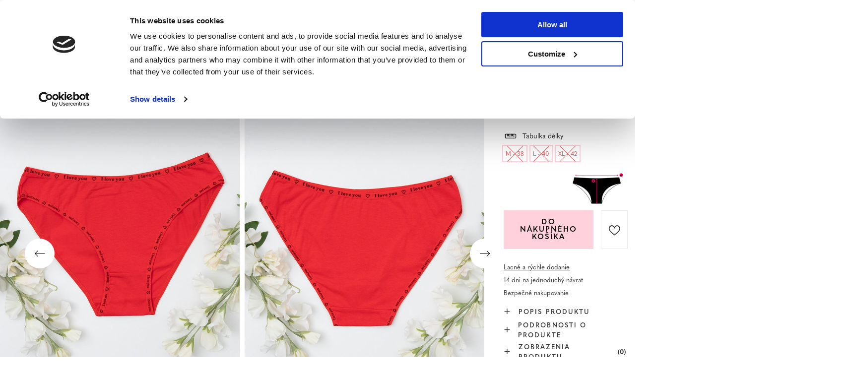

--- FILE ---
content_type: text/html; charset=utf-8
request_url: https://www.royal-fashion.sk/product-slo-462871-Cervene-damske-slipy-s-napismi-Spodna-bielizen.html
body_size: 70028
content:
<!DOCTYPE html>
<html lang="sk" class="--vat --gross " ><head><meta name='viewport' content='user-scalable=no, initial-scale = 1.0, maximum-scale = 1.0, width=device-width, viewport-fit=cover'/> <link rel="preload" crossorigin="anonymous" as="font" href="/gfx/custom/fontello_rf.woff?v=2"><meta http-equiv="Content-Type" content="text/html; charset=utf-8"><meta http-equiv="X-UA-Compatible" content="IE=edge"><title>Červené dámske slipy s nápismi - Spodná bielizeň červená | Oblečenie \ Valentín CHILOTE \ Chiloți pentru femei Spodná bielizeň \ Novinky \ Klasické nohavičky CHRISTMAS TIME  | Royal-fashion.sk - módna obuv a oblečenie</title><meta name="keywords" content=""><meta name="description" content="Červené dámske slipy s nápismi - Spodná bielizeň červená | Dámske jednofarebné nohavičky z mäkkej bavlny. Model je zdobený nápismi na okrajoch. Tenká, plochá guma v páse zaisťuje pohodlie pri používaní po celý deň. POZNÁMKA: Presnosť merania (+/-) 1 cm.  | Royal-fashion.sk - módna obuv a oblečenie"><link rel="icon" href="/gfx/slo/favicon.ico"><meta name="theme-color" content="#FFD1DC"><meta name="msapplication-navbutton-color" content="#FFD1DC"><meta name="apple-mobile-web-app-status-bar-style" content="#FFD1DC"><link rel="stylesheet" type="text/css" href="/gfx/slo/projector_style.css.gzip?r=1747069044"><link rel="preload stylesheet" as="style" href="/gfx/slo/style.css.gzip?r=1747069044"><script>var app_shop={urls:{prefix:'data="/gfx/'.replace('data="', '')+'slo/',graphql:'/graphql/v1/'},vars:{priceType:'gross',priceTypeVat:true,productDeliveryTimeAndAvailabilityWithBasket:false,geoipCountryCode:'US',},txt:{priceTypeText:' brutto',},fn:{},fnrun:{},files:[],graphql:{}};const getCookieByName=(name)=>{const value=`; ${document.cookie}`;const parts = value.split(`; ${name}=`);if(parts.length === 2) return parts.pop().split(';').shift();return false;};if(getCookieByName('freeeshipping_clicked')){document.documentElement.classList.remove('--freeShipping');}if(getCookieByName('rabateCode_clicked')){document.documentElement.classList.remove('--rabateCode');}</script><meta name="robots" content="index,follow"><meta name="rating" content="general"><meta name="Author" content="Royal Fashion Vipol based on IdoSell - the best online selling solutions for your e-store (www.idosell.com/shop).">
<!-- Begin LoginOptions html -->

<style>
#client_new_social .service_item[data-name="service_Apple"]:before, 
#cookie_login_social_more .service_item[data-name="service_Apple"]:before,
.oscop_contact .oscop_login__service[data-service="Apple"]:before {
    display: block;
    height: 2.6rem;
    content: url('/gfx/standards/apple.svg?r=1743165583');
}
.oscop_contact .oscop_login__service[data-service="Apple"]:before {
    height: auto;
    transform: scale(0.8);
}
#client_new_social .service_item[data-name="service_Apple"]:has(img.service_icon):before,
#cookie_login_social_more .service_item[data-name="service_Apple"]:has(img.service_icon):before,
.oscop_contact .oscop_login__service[data-service="Apple"]:has(img.service_icon):before {
    display: none;
}
</style>

<!-- End LoginOptions html -->

<!-- Open Graph -->
<meta property="og:type" content="website"><meta property="og:url" content="https://www.royal-fashion.sk/product-slo-462871-Cervene-damske-slipy-s-napismi-Spodna-bielizen.html
"><meta property="og:title" content="Červené dámske slipy s nápismi - Spodná bielizeň"><meta property="og:description" content="Dámske jednofarebné nohavičky z mäkkej bavlny. Model je zdobený nápismi na okrajoch. Tenká, plochá guma v páse zaisťuje pohodlie pri používaní po celý deň. POZNÁMKA: Presnosť merania (+/-) 1 cm."><meta property="og:site_name" content="Royal Fashion Vipol"><meta property="og:locale" content="sk_SK"><meta property="og:image" content="https://www.royal-fashion.sk/hpeciai/e4319cd028b9a4fd6643b5a9da997192/slo_pl_Cervene-damske-slipy-s-napismi-Spodna-bielizen-462871_3.jpg"><meta property="og:image:width" content="500"><meta property="og:image:height" content="500"><link rel="manifest" href="https://www.royal-fashion.sk/data/include/pwa/12/manifest.json?t=3"><meta name="apple-mobile-web-app-capable" content="yes"><meta name="apple-mobile-web-app-status-bar-style" content="black"><meta name="apple-mobile-web-app-title" content="royal-fashion.sk"><link rel="apple-touch-icon" href="/data/include/pwa/12/icon-128.png"><link rel="apple-touch-startup-image" href="/data/include/pwa/12/logo-512.png" /><meta name="msapplication-TileImage" content="/data/include/pwa/12/icon-144.png"><meta name="msapplication-TileColor" content="#2F3BA2"><meta name="msapplication-starturl" content="/"><script type="application/javascript">var _adblock = true;</script><script async src="/data/include/advertising.js"></script><script type="application/javascript">var statusPWA = {
                online: {
                    txt: "Connected to the Internet",
                    bg: "#5fa341"
                },
                offline: {
                    txt: "No Internet connection",
                    bg: "#eb5467"
                }
            }</script><script async type="application/javascript" src="/ajax/js/pwa_online_bar.js?v=1&r=6"></script><script type="application/javascript" src="/ajax/js/webpush_subscription.js?v=1&r=4"></script><script type="application/javascript">WebPushHandler.publicKey = 'BKro4NIm/F7ml0jJCXVMzosB4FU8T25kVour4VunjJoE7XkuSuqWz+A//vobS9CuF1hG7R8r9X3KxY5HlZ2V9eo=';WebPushHandler.version = '1';WebPushHandler.setPermissionValue();</script>
<!-- End Open Graph -->

<link rel="canonical" href="https://www.royal-fashion.sk/product-slo-462871-Cervene-damske-slipy-s-napismi-Spodna-bielizen.html" />

                <!-- Global site tag (gtag.js) -->
                <script  async src="https://www.googletagmanager.com/gtag/js?id=AW-478985813"></script>
                <script >
                    window.dataLayer = window.dataLayer || [];
                    window.gtag = function gtag(){dataLayer.push(arguments);}
                    gtag('js', new Date());
                    
                    gtag('config', 'AW-478985813', {"allow_enhanced_conversions":true});
gtag('config', 'G-2NWM8RTNK8');

                </script>
                            <!-- Google Tag Manager -->
                    <script >(function(w,d,s,l,i){w[l]=w[l]||[];w[l].push({'gtm.start':
                    new Date().getTime(),event:'gtm.js'});var f=d.getElementsByTagName(s)[0],
                    j=d.createElement(s),dl=l!='dataLayer'?'&l='+l:'';j.async=true;j.src=
                    'https://www.googletagmanager.com/gtm.js?id='+i+dl;f.parentNode.insertBefore(j,f);
                    })(window,document,'script','dataLayer','GTM-PCMXQQB');</script>
            <!-- End Google Tag Manager -->
<!-- Begin additional html or js -->


<!--533|12|141| modified: 2024-01-02 15:07:22-->
<style>
    .hotspot_labels_wrapper .hotspot_label.--bestseller {
        border-color: #ffd1dc !important;
        color: #000 !important;
        background: #ffd1dc !important;
        border-radius: 0 !important;
        font-weight: bold !important;
        text-transform: capitalize !important;
    }
    .hotspot_labels_wrapper .hotspot_label.--new {
        border-color: #10ac82 !important;
        color: #fff !important;
        background: #10ac82 !important;
        border-radius: 0 !important;
        font-weight: bold !important;
    }
    .hotspot_labels_wrapper .yousave_percent {
        border: 2px solid #fff !important;
    }
</style>
<!--535|12|153| modified: 2024-01-02 14:44:46-->
<style>
    li.--noBold:nth-child(2)>a:nth-child(1) {
        color: #cd0000 !important;
        text-transform: uppercase;
    }

    li.--noBold:nth-child(2)>a:nth-child(1)::after {
        content: " \1F3F7 \FE0F" !important;
    }

    .navbar-nav>li:nth-child(2)>a:nth-child(1) {
        color: #cd0000 !important;
        text-transform: uppercase;
    }

    .navbar-nav>li:nth-child(2)>a:nth-child(1)::after {
        content: " \1F3F7 \FE0F" !important;
    }
</style>


<!-- End additional html or js -->
                <script>
                if (window.ApplePaySession && window.ApplePaySession.canMakePayments()) {
                    var applePayAvailabilityExpires = new Date();
                    applePayAvailabilityExpires.setTime(applePayAvailabilityExpires.getTime() + 2592000000); //30 days
                    document.cookie = 'applePayAvailability=yes; expires=' + applePayAvailabilityExpires.toUTCString() + '; path=/;secure;'
                    var scriptAppleJs = document.createElement('script');
                    scriptAppleJs.src = "/ajax/js/apple.js?v=3";
                    if (document.readyState === "interactive" || document.readyState === "complete") {
                          document.body.append(scriptAppleJs);
                    } else {
                        document.addEventListener("DOMContentLoaded", () => {
                            document.body.append(scriptAppleJs);
                        });  
                    }
                } else {
                    document.cookie = 'applePayAvailability=no; path=/;secure;'
                }
                </script>
                <script>
            var paypalScriptLoaded = null;
            var paypalScript = null;
            
            async function attachPaypalJs() {
                return new Promise((resolve, reject) => {
                    if (!paypalScript) {
                        paypalScript = document.createElement('script');
                        paypalScript.async = true;
                        paypalScript.setAttribute('data-namespace', "paypal_sdk");
                        paypalScript.setAttribute('data-partner-attribution-id', "IAIspzoo_Cart_PPCP");
                        paypalScript.addEventListener("load", () => {
                        paypalScriptLoaded = true;
                            resolve({status: true});
                        });
                        paypalScript.addEventListener("error", () => {
                            paypalScriptLoaded = true;
                            reject({status: false});
                         });
                        paypalScript.src = "https://www.paypal.com/sdk/js?client-id=AbxR9vIwE1hWdKtGu0gOkvPK2YRoyC9ulUhezbCUWnrjF8bjfwV-lfP2Rze7Bo8jiHIaC0KuaL64tlkD&components=buttons,funding-eligibility&currency=EUR&merchant-id=YRJPNSELS2MF2&locale=sk_SK";
                        if (document.readyState === "interactive" || document.readyState === "complete") {
                            document.body.append(paypalScript);
                        } else {
                            document.addEventListener("DOMContentLoaded", () => {
                                document.body.append(paypalScript);
                            });  
                        }                                              
                    } else {
                        if (paypalScriptLoaded) {
                            resolve({status: true});
                        } else {
                            paypalScript.addEventListener("load", () => {
                                paypalScriptLoaded = true;
                                resolve({status: true});                            
                            });
                            paypalScript.addEventListener("error", () => {
                                paypalScriptLoaded = true;
                                reject({status: false});
                            });
                        }
                    }
                });
            }
            </script>
                <script>
                attachPaypalJs().then(() => {
                    let paypalEligiblePayments = [];
                    let payPalAvailabilityExpires = new Date();
                    payPalAvailabilityExpires.setTime(payPalAvailabilityExpires.getTime() + 86400000); //1 day
                    if (typeof(paypal_sdk) != "undefined") {
                        for (x in paypal_sdk.FUNDING) {
                            var buttonTmp = paypal_sdk.Buttons({
                                fundingSource: x.toLowerCase()
                            });
                            if (buttonTmp.isEligible()) {
                                paypalEligiblePayments.push(x);
                            }
                        }
                    }
                    if (paypalEligiblePayments.length > 0) {
                        document.cookie = 'payPalAvailability_EUR=' + paypalEligiblePayments.join(",") + '; expires=' + payPalAvailabilityExpires.toUTCString() + '; path=/; secure';
                        document.cookie = 'paypalMerchant=YRJPNSELS2MF2; expires=' + payPalAvailabilityExpires.toUTCString() + '; path=/; secure';
                    } else {
                        document.cookie = 'payPalAvailability_EUR=-1; expires=' + payPalAvailabilityExpires.toUTCString() + '; path=/; secure';
                    }
                });
                </script><script src="/data/gzipFile/expressCheckout.js.gz"></script><link rel="preload" as="image" href="/hpeciai/16c3cca2ddc598c0f020726bdc8612c3/slo_pm_Cervene-damske-slipy-s-napismi-Spodna-bielizen-462871_3.jpg"><style>
								#main_banner1.skeleton .main_slider__item > a {
									padding-top: calc(960/768* 100%);
								}
								@media (min-width: 757px) {#main_banner1.skeleton .main_slider__item > a {
									padding-top: calc(452/1280* 100%);
								}}
								@media (min-width: 979px) {#main_banner1.skeleton .main_slider__item > a {
									padding-top: calc(1000/2000* 100%);
								}}
								#main_banner1 .main_slider__item > a.loading {
									padding-top: calc(960/768* 100%);
								}
								@media (min-width: 757px) {#main_banner1 .main_slider__item > a.loading {
									padding-top: calc(452/1280* 100%);
								}}
								@media (min-width: 979px) {#main_banner1 .main_slider__item > a.loading {
									padding-top: calc(1000/2000* 100%);
								}}
							</style><style>
									#photos_slider[data-skeleton] .photos__link:before {
										padding-top: calc(500/500* 100%);
									}
									@media (min-width: 979px) {.photos__slider[data-skeleton] .photos__figure:not(.--nav):first-child .photos__link {
										max-height: 500px;
									}}
								</style><link rel="preconnect" href="https://use.typekit.net"><link rel="stylesheet" href="https://use.typekit.net/odi6snr.css"><meta property="og:type" content="product"><meta property="product:retailer_part_no" content="462871"><meta property="og:image" content="hpeciai/5bc1f36d684c6306218945f5939ee6f9/pol_il_Czerwone-damskie-figi-z-napisami-Bielizna-462871.jpg"><meta property="og:title" content="Červené dámske slipy s nápismi - Spodná bielizeň"><meta property="product:category" content="Dámske nohavičky"><meta property="product:category" content="Dámske nohavičky"><meta property="product:price:amount" content="1.49"></head><body><script async
                                  data_environment = "production";
                                  src="https://eu-library.klarnaservices.com/lib.js"
                                  data-client-id=""></script><div id="container" class="projector_page container max-width-1200" data-banner="true"><header class=" commercial_banner"><script class="ajaxLoad">
                app_shop.vars.vat_registered = "true";
                app_shop.vars.currency_format = "###,##0.00";
                
                    app_shop.vars.currency_before_value = false;
                
                    app_shop.vars.currency_space = true;
                
                app_shop.vars.symbol = "€";
                app_shop.vars.id= "EUR";
                app_shop.vars.baseurl = "http://www.royal-fashion.sk/";
                app_shop.vars.sslurl= "https://www.royal-fashion.sk/";
                app_shop.vars.curr_url= "%2Fproduct-slo-462871-Cervene-damske-slipy-s-napismi-Spodna-bielizen.html";
                

                var currency_decimal_separator = ',';
                var currency_grouping_separator = ' ';

                
                    app_shop.vars.blacklist_extension = ["exe","com","swf","js","php"];
                
                    app_shop.vars.blacklist_mime = ["application/javascript","application/octet-stream","message/http","text/javascript","application/x-deb","application/x-javascript","application/x-shockwave-flash","application/x-msdownload"];
                
                    app_shop.urls.contact = "/contact-slo.html";
                </script><div id="viewType" style="display:none"></div><div id="logo" class="d-flex align-items-center" data-bg="/data/gfx/mask/slo/top_12_big.png"><a href="https://royal-fashion.sk/" target="_self"><img src="/data/gfx/mask/slo/logo_12_big.png" alt="www.royal-fashion.sk" width="319" height="120"></a></div><nav id="menu_categories" class="wide"><button type="button" class="navbar-toggler"></button><div class="navbar-collapse" id="menu_navbar"><ul class="navbar-nav mx-md-n2"><li class="nav-item"><a  href="/slo_m_NOVINKY-837.html" target="_self" title="NOVINKY" class="nav-link nav-gfx" ><img class="b-lazy" alt="NOVINKY" title="NOVINKY" data-src="/data/gfx/slo/navigation/1_1_i_837.webp"><span class="gfx_lvl_1 d-none">NOVINKY</span></a></li><li class="nav-item"><a  href="/slo_m_Kosmetika-10951.html" target="_self" title="Kosmetika" class="nav-link" >Kosmetika</a><ul class="navbar-subnav"><li class="nav-item"><a  href="/slo_m_Kosmetika_Telo-10954.html" target="_self" title="Telo" class="nav-link" >Telo</a></li><li class="nav-item"><a  href="/slo_m_Kosmetika_Tvar-10955.html" target="_self" title="Tvár" class="nav-link" >Tvár</a></li><li class="nav-item"><a  href="/slo_m_Kosmetika_Vlasy-10956.html" target="_self" title="Vlasy" class="nav-link" >Vlasy</a></li><li class="nav-item"><a  href="/slo_m_Kosmetika_Ruky-10957.html" target="_self" title="Ruky" class="nav-link" >Ruky</a></li><li class="nav-item"><a  href="/slo_m_Kosmetika_Vone-10958.html" target="_self" title="Vône" class="nav-link" >Vône</a></li><li class="nav-item"><a  href="/slo_m_Kosmetika_Chemikalie-10959.html" target="_self" title="Chemikálie" class="nav-link" >Chemikálie</a></li><li class="nav-item"><a  href="/slo_m_Kosmetika_Makijaz-10963.html" target="_self" title="Makijaż" class="nav-link" >Makijaż</a><ul class="navbar-subsubnav"><li class="nav-item"><a  href="/slo_m_Kosmetika_Makijaz_Twarz-10964.html" target="_self" title="Twarz" class="nav-link" >Twarz</a></li><li class="nav-item"><a  href="/slo_m_Kosmetika_Makijaz_Oczy-10965.html" target="_self" title="Oczy" class="nav-link" >Oczy</a></li><li class="nav-item"><a  href="/slo_m_Kosmetika_Makijaz_Usta-10966.html" target="_self" title="Usta" class="nav-link" >Usta</a></li></ul></li><li class="nav-item"><a  href="/slo_m_Kosmetika_Higiena-10967.html" target="_self" title="Higiena" class="nav-link" >Higiena</a></li></ul></li><li class="nav-item"><a  href="https://www.royal-fashion.sk/Bestseller-sbestseller-slo.html" target="_self" title="NAJPREDÁVANEJŠIE" class="nav-link nav-gfx" ><img class="b-lazy" alt="NAJPREDÁVANEJŠIE" title="NAJPREDÁVANEJŠIE" data-src="/data/gfx/slo/navigation/1_1_i_856.jpg"><span class="gfx_lvl_1 d-none">NAJPREDÁVANEJŠIE</span></a></li><li class="nav-item"><a  href="/slo_m_ZLAVA-3170.html" target="_self" title="ZĽAVA" class="nav-link" >ZĽAVA</a><ul class="navbar-subnav"><li class="nav-item"><a  href="/slo_m_ZLAVA_OUTLET-759.html" target="_self" title="OUTLET" class="nav-link nav-gfx" ><img class="gfx_lvl_2 b-lazy" alt="OUTLET" title="OUTLET" data-src="/data/gfx/slo/navigation/1_1_i_759.webp"><span class="gfx_lvl_2 d-none">OUTLET</span></a></li><li class="nav-item"><a  href="/slo_m_ZLAVA_AKCIE-947.html" target="_self" title="AKCIE" class="nav-link nav-gfx" ><img class="gfx_lvl_2 b-lazy" alt="AKCIE" title="AKCIE" data-src="/data/gfx/slo/navigation/1_1_i_947.webp"><span class="gfx_lvl_2 d-none">AKCIE</span></a></li><li class="nav-item"><a  href="/slo_m_ZLAVA_POSLEDNE-KUSY-474.html" target="_self" title="POSLEDNÉ KUSY" class="nav-link nav-gfx" ><img class="gfx_lvl_2 b-lazy" alt="POSLEDNÉ KUSY" title="POSLEDNÉ KUSY" data-src="/data/gfx/slo/navigation/1_1_i_474.webp"><span class="gfx_lvl_2 d-none">POSLEDNÉ KUSY</span></a></li><li class="nav-item"><a  href="/slo_m_ZLAVA_LETO-NA-7-49-EUR-10933.html" target="_self" title="LETO NA 7,49 EUR " class="nav-link" >LETO NA 7,49 EUR </a></li></ul></li><li class="nav-item"><a  href="/slo_m_Obuv-100.html" target="_self" title="Obuv" class="nav-link nav-gfx" ><img class="b-lazy" alt="Obuv" title="Obuv" data-src="/data/gfx/slo/navigation/1_1_i_100.webp"><span class="gfx_lvl_1 d-none">Obuv</span></a><ul class="navbar-subnav"><li class="nav-item"><a  href="/slo_m_Obuv_Slapky-209.html" target="_self" title="Šľapky" class="nav-link nav-gfx" ><img class="gfx_lvl_2 b-lazy" alt="Šľapky" title="Šľapky" data-src="/data/gfx/slo/navigation/1_1_i_209.webp"><span class="gfx_lvl_2 d-none">Šľapky</span></a><ul class="navbar-subsubnav"><li class="nav-item"><a  href="/slo_m_Obuv_Slapky_-Ploche-papuce-1462.html" target="_self" title=" Ploché papuče" class="nav-link nav-gfx" ><img class="gfx_lvl_3 b-lazy" alt=" Ploché papuče" title=" Ploché papuče" data-src="/data/gfx/slo/navigation/1_1_i_1462.webp"><span class="gfx_lvl_3 d-none"> Ploché papuče</span></a></li><li class="nav-item"><a  href="/slo_m_Obuv_Slapky_Papuce-na-podpatku-6693.html" target="_self" title="Papuče na podpätku" class="nav-link" >Papuče na podpätku</a></li><li class="nav-item"><a  href="/slo_m_Obuv_Slapky_Bazenove-papuce-1460.html" target="_self" title="Bazénové papuče" class="nav-link nav-gfx" ><img class="gfx_lvl_3 b-lazy" alt="Bazénové papuče" title="Bazénové papuče" data-src="/data/gfx/slo/navigation/1_1_i_1460.webp"><span class="gfx_lvl_3 d-none">Bazénové papuče</span></a></li><li class="nav-item"><a  href="/slo_m_Obuv_Slapky_Zabky-2694.html" target="_self" title="Žabky" class="nav-link nav-gfx" ><img class="gfx_lvl_3 b-lazy" alt="Žabky" title="Žabky" data-src="/data/gfx/slo/navigation/1_1_i_2694.webp"><span class="gfx_lvl_3 d-none">Žabky</span></a></li></ul></li><li class="nav-item"><a  href="/slo_m_Obuv_Sandale-173.html" target="_self" title="Sandále" class="nav-link nav-gfx" ><img class="gfx_lvl_2 b-lazy" alt="Sandále" title="Sandále" data-src="/data/gfx/slo/navigation/1_1_i_173.webp"><span class="gfx_lvl_2 d-none">Sandále</span></a><ul class="navbar-subsubnav"><li class="nav-item"><a  href="/slo_m_Obuv_Sandale_Sandale-ploche-882.html" target="_self" title="Sandále ploché" class="nav-link" >Sandále ploché</a></li><li class="nav-item"><a  href="/slo_m_Obuv_Sandale_Sandale-na-stlpiku-880.html" target="_self" title="Sandále na stĺpiku" class="nav-link" >Sandále na stĺpiku</a></li><li class="nav-item"><a  href="/slo_m_Obuv_Sandale_Sandale-na-ihlickach-881.html" target="_self" title="Sandále na ihličkách " class="nav-link" >Sandále na ihličkách </a></li><li class="nav-item"><a  href="/slo_m_Obuv_Sandale_Sandale-na-kline-883.html" target="_self" title="Sandále na kline" class="nav-link" >Sandále na kline</a></li></ul></li><li class="nav-item"><a  href="/slo_m_Obuv_Espadrilles-185.html" target="_self" title="Espadrilles" class="nav-link nav-gfx" ><img class="gfx_lvl_2 b-lazy" alt="Espadrilles" title="Espadrilles" data-src="/data/gfx/slo/navigation/1_1_i_185.webp"><span class="gfx_lvl_2 d-none">Espadrilles</span></a><ul class="navbar-subsubnav"><li class="nav-item"><a  href="/slo_m_Obuv_Espadrilles_Ploche-espadrilky-1418.html" target="_self" title="Ploché espadrilky" class="nav-link" >Ploché espadrilky</a></li><li class="nav-item"><a  href="/slo_m_Obuv_Espadrilles_Espadrilky-na-kline-1420.html" target="_self" title="Espadrilky na kline" class="nav-link" >Espadrilky na kline</a></li></ul></li><li class="nav-item"><a  href="/slo_m_Obuv_NOVINKY-2525.html" target="_self" title="NOVINKY" class="nav-link nav-gfx" ><img class="gfx_lvl_2 b-lazy" alt="NOVINKY" title="NOVINKY" data-src="/data/gfx/slo/navigation/1_1_i_2525.webp"><span class="gfx_lvl_2 d-none">NOVINKY</span></a><ul class="navbar-subsubnav"><li class="nav-item"><a  href="/slo_m_Obuv_NOVINKY_Obuv-3167.html" target="_self" title="Obuv" class="nav-link nav-gfx" ><img class="gfx_lvl_3 b-lazy" alt="Obuv" title="Obuv" data-src="/data/gfx/slo/navigation/1_1_i_3167.webp"><span class="gfx_lvl_3 d-none">Obuv</span></a></li></ul></li><li class="nav-item"><a  href="/slo_m_Obuv_Sportove-topanky-195.html" target="_self" title="Športové topánky" class="nav-link nav-gfx" ><img class="gfx_lvl_2 b-lazy" alt="Športové topánky" title="Športové topánky" data-src="/data/gfx/slo/navigation/1_1_i_195.webp"><span class="gfx_lvl_2 d-none">Športové topánky</span></a><ul class="navbar-subsubnav"><li class="nav-item"><a  href="/slo_m_Obuv_Sportove-topanky_Daddy-shoes-Ugly-shoes-1317.html" target="_self" title="Daddy shoes / Ugly shoes" class="nav-link" >Daddy shoes / Ugly shoes</a></li><li class="nav-item"><a  href="/slo_m_Obuv_Sportove-topanky_Casual-1318.html" target="_self" title="Casual" class="nav-link" >Casual</a></li><li class="nav-item"><a  href="/slo_m_Obuv_Sportove-topanky_Beh-cvicenie-a-trening-4633.html" target="_self" title="Beh, cvičenie a tréning" class="nav-link" >Beh, cvičenie a tréning</a></li><li class="nav-item"><a  href="/slo_m_Obuv_Sportove-topanky_Topanky-sneakers-180.html" target="_self" title="Topánky sneakers" class="nav-link nav-gfx" ><img class="gfx_lvl_3 b-lazy" alt="Topánky sneakers" title="Topánky sneakers" data-src="/data/gfx/slo/navigation/1_1_i_180.webp"><span class="gfx_lvl_3 d-none">Topánky sneakers</span></a></li><li class="nav-item"><a  href="/slo_m_Obuv_Sportove-topanky_Zateplene-topanky-4634.html" target="_self" title="Zateplené topánky" class="nav-link" >Zateplené topánky</a></li><li class="nav-item"><a  href="/slo_m_Obuv_Sportove-topanky_Sportowe-10942.html" target="_self" title="Sportowe" class="nav-link" >Sportowe</a></li></ul></li><li class="nav-item"><a  href="/slo_m_Obuv_Tenisky-1479.html" target="_self" title="Tenisky" class="nav-link nav-gfx" ><img class="gfx_lvl_2 b-lazy" alt="Tenisky" title="Tenisky" data-src="/data/gfx/slo/navigation/1_1_i_1479.webp"><span class="gfx_lvl_2 d-none">Tenisky</span></a><ul class="navbar-subsubnav"><li class="nav-item"><a  href="/slo_m_Obuv_Tenisky_Tenisky-1319.html" target="_self" title="Tenisky" class="nav-link nav-gfx" ><img class="gfx_lvl_3 b-lazy" alt="Tenisky" title="Tenisky" data-src="/data/gfx/slo/navigation/1_1_i_1319.webp"><span class="gfx_lvl_3 d-none">Tenisky</span></a></li><li class="nav-item"><a  href="/slo_m_Obuv_Tenisky_Nasuchovacia-obuv-205.html" target="_self" title="Našuchovacia obuv" class="nav-link nav-gfx" ><img class="gfx_lvl_3 b-lazy" alt="Našuchovacia obuv" title="Našuchovacia obuv" data-src="/data/gfx/slo/navigation/1_1_i_205.webp"><span class="gfx_lvl_3 d-none">Našuchovacia obuv</span></a></li><li class="nav-item"><a  href="/slo_m_Obuv_Tenisky_Snurovacie-tenisky-2698.html" target="_self" title="Šnurovacie tenisky" class="nav-link" >Šnurovacie tenisky</a></li></ul></li><li class="nav-item"><a  href="/slo_m_Obuv_Poltopanky-207.html" target="_self" title="Poltopánky" class="nav-link nav-gfx" ><img class="gfx_lvl_2 b-lazy" alt="Poltopánky" title="Poltopánky" data-src="/data/gfx/slo/navigation/1_1_i_207.webp"><span class="gfx_lvl_2 d-none">Poltopánky</span></a></li><li class="nav-item"><a  href="/slo_m_Obuv_Mokasiny-4635.html" target="_self" title="Mokasíny" class="nav-link nav-gfx" ><img class="gfx_lvl_2 b-lazy" alt="Mokasíny" title="Mokasíny" data-src="/data/gfx/slo/navigation/1_1_i_4635.webp"><span class="gfx_lvl_2 d-none">Mokasíny</span></a><ul class="navbar-subsubnav"><li class="nav-item"><a  href="/slo_m_Obuv_Mokasiny_Mokasyny-na-plaskiej-podeszwie-10940.html" target="_self" title="Mokasyny na płaskiej podeszwie" class="nav-link" >Mokasyny na płaskiej podeszwie</a></li><li class="nav-item"><a  href="/slo_m_Obuv_Mokasiny_Mokasyny-na-obcasie-10941.html" target="_self" title="Mokasyny na obcasie" class="nav-link" >Mokasyny na obcasie</a></li></ul></li><li class="nav-item"><a  href="/slo_m_Obuv_Baleriny-171.html" target="_self" title="Baleríny" class="nav-link nav-gfx" ><img class="gfx_lvl_2 b-lazy" alt="Baleríny" title="Baleríny" data-src="/data/gfx/slo/navigation/1_1_i_171.webp"><span class="gfx_lvl_2 d-none">Baleríny</span></a><ul class="navbar-subsubnav"><li class="nav-item"><a  href="/slo_m_Obuv_Baleriny_Klasicke-1323.html" target="_self" title="Klasické" class="nav-link" >Klasické</a></li><li class="nav-item"><a  href="/slo_m_Obuv_Baleriny_Balerinky-melissa-835.html" target="_self" title="Balerínky melissa" class="nav-link nav-gfx" ><img class="gfx_lvl_3 b-lazy" alt="Balerínky melissa" title="Balerínky melissa" data-src="/data/gfx/slo/navigation/1_1_i_835.webp"><span class="gfx_lvl_3 d-none">Balerínky melissa</span></a></li></ul></li><li class="nav-item"><a  href="/slo_m_Obuv_Lodicky-179.html" target="_self" title="Lodičky" class="nav-link nav-gfx" ><img class="gfx_lvl_2 b-lazy" alt="Lodičky" title="Lodičky" data-src="/data/gfx/slo/navigation/1_1_i_179.webp"><span class="gfx_lvl_2 d-none">Lodičky</span></a><ul class="navbar-subsubnav"><li class="nav-item"><a  href="/slo_m_Obuv_Lodicky_Klasicke-lodicky-1322.html" target="_self" title="Klasické lodičky" class="nav-link" >Klasické lodičky</a></li></ul></li><li class="nav-item"><a  href="/slo_m_Obuv_Ihlicky-757.html" target="_self" title="Ihličky" class="nav-link nav-gfx" ><img class="gfx_lvl_2 b-lazy" alt="Ihličky" title="Ihličky" data-src="/data/gfx/slo/navigation/1_1_i_757.webp"><span class="gfx_lvl_2 d-none">Ihličky</span></a></li><li class="nav-item"><a  href="/slo_m_Obuv_Clenkove-cizmy-174.html" target="_self" title="Členkové cížmy" class="nav-link nav-gfx" ><img class="gfx_lvl_2 b-lazy" alt="Členkové cížmy" title="Členkové cížmy" data-src="/data/gfx/slo/navigation/1_1_i_174.webp"><span class="gfx_lvl_2 d-none">Členkové cížmy</span></a><ul class="navbar-subsubnav"><li class="nav-item"><a  href="/slo_m_Obuv_Clenkove-cizmy_Clenkove-topanky-ploche-875.html" target="_self" title="Členkové topánky ploché" class="nav-link nav-gfx" ><img class="gfx_lvl_3 b-lazy" alt="Členkové topánky ploché" title="Členkové topánky ploché" data-src="/data/gfx/slo/navigation/1_1_i_875.webp"><span class="gfx_lvl_3 d-none">Členkové topánky ploché</span></a></li><li class="nav-item"><a  href="/slo_m_Obuv_Clenkove-cizmy_Clenkove-topanky-na-stlpiku-872.html" target="_self" title="Členkové topánky na stĺpiku" class="nav-link nav-gfx" ><img class="gfx_lvl_3 b-lazy" alt="Členkové topánky na stĺpiku" title="Členkové topánky na stĺpiku" data-src="/data/gfx/slo/navigation/1_1_i_872.jpg"><span class="gfx_lvl_3 d-none">Členkové topánky na stĺpiku</span></a></li><li class="nav-item"><a  href="/slo_m_Obuv_Clenkove-cizmy_Clenkove-topanky-na-kline-870.html" target="_self" title="Členkové topánky na kline" class="nav-link nav-gfx" ><img class="gfx_lvl_3 b-lazy" alt="Členkové topánky na kline" title="Členkové topánky na kline" data-src="/data/gfx/slo/navigation/1_1_i_870.jpg"><span class="gfx_lvl_3 d-none">Členkové topánky na kline</span></a></li><li class="nav-item"><a  href="/slo_m_Obuv_Clenkove-cizmy_Clenkove-topanky-na-ihlickach-871.html" target="_self" title="Členkové topánky na ihličkách " class="nav-link" >Členkové topánky na ihličkách </a></li><li class="nav-item"><a  href="/slo_m_Obuv_Clenkove-cizmy_Snurovacie-topanky-877.html" target="_self" title="Šnurovacie topánky " class="nav-link nav-gfx" ><img class="gfx_lvl_3 b-lazy" alt="Šnurovacie topánky " title="Šnurovacie topánky " data-src="/data/gfx/slo/navigation/1_1_i_877.jpg"><span class="gfx_lvl_3 d-none">Šnurovacie topánky </span></a></li><li class="nav-item"><a  href="/slo_m_Obuv_Clenkove-cizmy_Clenkove-topanky-na-platforme-876.html" target="_self" title="Členkové topánky na platforme" class="nav-link nav-gfx" ><img class="gfx_lvl_3 b-lazy" alt="Členkové topánky na platforme" title="Členkové topánky na platforme" data-src="/data/gfx/slo/navigation/1_1_i_876.jpg"><span class="gfx_lvl_3 d-none">Členkové topánky na platforme</span></a></li><li class="nav-item"><a  href="/slo_m_Obuv_Clenkove-cizmy_Chelsea-topanky-758.html" target="_self" title="Chelsea topánky" class="nav-link nav-gfx" ><img class="gfx_lvl_3 b-lazy" alt="Chelsea topánky" title="Chelsea topánky" data-src="/data/gfx/slo/navigation/1_1_i_758.webp"><span class="gfx_lvl_3 d-none">Chelsea topánky</span></a></li><li class="nav-item"><a  href="/slo_m_Obuv_Clenkove-cizmy_Kovbojky-925.html" target="_self" title="Kovbojky" class="nav-link nav-gfx" ><img class="gfx_lvl_3 b-lazy" alt="Kovbojky" title="Kovbojky" data-src="/data/gfx/slo/navigation/1_1_i_925.webp"><span class="gfx_lvl_3 d-none">Kovbojky</span></a></li><li class="nav-item"><a  href="/slo_m_Obuv_Clenkove-cizmy_Cizmy-bez-zateplenia-4627.html" target="_self" title="Čižmy bez zateplenia" class="nav-link" >Čižmy bez zateplenia</a></li><li class="nav-item"><a  href="/slo_m_Obuv_Clenkove-cizmy_Cizmy-s-jemnou-izolaciou-4628.html" target="_self" title="Čižmy s jemnou izoláciou" class="nav-link" >Čižmy s jemnou izoláciou</a></li><li class="nav-item"><a  href="/slo_m_Obuv_Clenkove-cizmy_Cizmy-s-hrubou-izolaciou-4629.html" target="_self" title="Čižmy s hrubou izoláciou" class="nav-link" >Čižmy s hrubou izoláciou</a></li><li class="nav-item"><a  href="/slo_m_Obuv_Clenkove-cizmy_Najpredavanejsi-3148.html" target="_self" title="Najpredávanejší" class="nav-link" >Najpredávanejší</a></li><li class="nav-item"><a  href="/slo_m_Obuv_Clenkove-cizmy_Novinky-3147.html" target="_self" title="Novinky" class="nav-link" >Novinky</a></li></ul></li><li class="nav-item"><a  href="/slo_m_Obuv_Vysoke-snerovaci-boty-756.html" target="_self" title="Vysoké šněrovací boty" class="nav-link nav-gfx" ><img class="gfx_lvl_2 b-lazy" alt="Vysoké šněrovací boty" title="Vysoké šněrovací boty" data-src="/data/gfx/slo/navigation/1_1_i_756.webp"><span class="gfx_lvl_2 d-none">Vysoké šněrovací boty</span></a></li><li class="nav-item"><a  href="/slo_m_Obuv_Trapper-topanky-204.html" target="_self" title="Trapper topánky" class="nav-link nav-gfx" ><img class="gfx_lvl_2 b-lazy" alt="Trapper topánky" title="Trapper topánky" data-src="/data/gfx/slo/navigation/1_1_i_204.webp"><span class="gfx_lvl_2 d-none">Trapper topánky</span></a></li><li class="nav-item"><a  href="/slo_m_Obuv_Cizmy-176.html" target="_self" title="Čižmy" class="nav-link nav-gfx" ><img class="gfx_lvl_2 b-lazy" alt="Čižmy" title="Čižmy" data-src="/data/gfx/slo/navigation/1_1_i_176.webp"><span class="gfx_lvl_2 d-none">Čižmy</span></a><ul class="navbar-subsubnav"><li class="nav-item"><a  href="/slo_m_Obuv_Cizmy_Cizmy-po-lytka-950.html" target="_self" title="Čižmy po lýtka" class="nav-link" >Čižmy po lýtka</a></li><li class="nav-item"><a  href="/slo_m_Obuv_Cizmy_Cizmy-po-kolena-948.html" target="_self" title="Čižmy po kolená" class="nav-link" >Čižmy po kolená</a></li><li class="nav-item"><a  href="/slo_m_Obuv_Cizmy_Cizmy-nad-kolena-949.html" target="_self" title="Čižmy nad kolená" class="nav-link" >Čižmy nad kolená</a></li><li class="nav-item"><a  href="/slo_m_Obuv_Cizmy_Cizmy-bez-zateplenia-4630.html" target="_self" title="Čižmy bez zateplenia" class="nav-link" >Čižmy bez zateplenia</a></li><li class="nav-item"><a  href="/slo_m_Obuv_Cizmy_Cizmy-s-izolaciou-4631.html" target="_self" title="Čižmy s izoláciou" class="nav-link" >Čižmy s izoláciou</a></li><li class="nav-item"><a  href="/slo_m_Obuv_Cizmy_Topanky-na-plochom-podpatku-10943.html" target="_self" title="Topánky na plochom podpätku" class="nav-link" >Topánky na plochom podpätku</a></li><li class="nav-item"><a  href="/slo_m_Obuv_Cizmy_Topanky-na-podpatku-10944.html" target="_self" title="Topánky na podpätku" class="nav-link" >Topánky na podpätku</a></li></ul></li><li class="nav-item"><a  href="/slo_m_Obuv_Snehule-206.html" target="_self" title="Snehule" class="nav-link nav-gfx" ><img class="gfx_lvl_2 b-lazy" alt="Snehule" title="Snehule" data-src="/data/gfx/slo/navigation/1_1_i_206.webp"><span class="gfx_lvl_2 d-none">Snehule</span></a></li><li class="nav-item"><a  href="/slo_m_Obuv_Gumaky-183.html" target="_self" title="Gumáky" class="nav-link nav-gfx" ><img class="gfx_lvl_2 b-lazy" alt="Gumáky" title="Gumáky" data-src="/data/gfx/slo/navigation/1_1_i_183.webp"><span class="gfx_lvl_2 d-none">Gumáky</span></a><ul class="navbar-subsubnav"><li class="nav-item"><a  href="/slo_m_Obuv_Gumaky_Lakovane-gumaky-878.html" target="_self" title="Lakované gumáky" class="nav-link" >Lakované gumáky</a></li><li class="nav-item"><a  href="/slo_m_Obuv_Gumaky_Matne-gumaky-879.html" target="_self" title="Matné gumáky" class="nav-link" >Matné gumáky</a></li></ul></li><li class="nav-item"><a  href="/slo_m_Obuv_Papuce-818.html" target="_self" title="Papuče" class="nav-link nav-gfx" ><img class="gfx_lvl_2 b-lazy" alt="Papuče" title="Papuče" data-src="/data/gfx/slo/navigation/1_1_i_818.webp"><span class="gfx_lvl_2 d-none">Papuče</span></a></li><li class="nav-item"><a  href="/slo_m_Obuv_Buty-na-Wielkie-Wyjscie-10936.html" target="_self" title="Buty na Wielkie Wyjście" class="nav-link" >Buty na Wielkie Wyjście</a></li><li class="nav-item"><a  href="/slo_m_Obuv_UGC-10968.html" target="_self" title="UGC" class="nav-link" >UGC</a></li></ul></li><li class="nav-item"><a  href="/slo_m_ZENA-2333.html" target="_self" title="ŽENA" class="nav-link nav-gfx" ><img class="b-lazy" alt="ŽENA" title="ŽENA" data-src="/data/gfx/slo/navigation/1_1_i_2333.webp"><span class="gfx_lvl_1 d-none">ŽENA</span></a><ul class="navbar-subnav"><li class="nav-item"><a  href="/Bestseller-sbestseller-slo.html" target="_self" title="Najpredávanejšie" class="nav-link nav-gfx" ><img class="gfx_lvl_2 b-lazy" alt="Najpredávanejšie" title="Najpredávanejšie" data-src="/data/gfx/slo/navigation/1_1_i_2516.webp"><span class="gfx_lvl_2 d-none">Najpredávanejšie</span></a><ul class="navbar-subsubnav"><li class="nav-item"><a  href="/slo_m_ZENA_Najpredavanejsie_Obuv-10887.html" target="_self" title="Obuv" class="nav-link" >Obuv</a></li><li class="nav-item"><a  href="/slo_m_ZENA_Najpredavanejsie_Oblecenie-10888.html" target="_self" title="Oblečenie" class="nav-link" >Oblečenie</a></li></ul></li><li class="nav-item"><a  href="/slo_m_ZLAVA_OUTLET-759.html" target="_self" title="OUTLET" class="nav-link nav-gfx" ><img class="gfx_lvl_2 b-lazy" alt="OUTLET" title="OUTLET" data-src="/data/gfx/slo/navigation/1_1_i_9314.webp"><span class="gfx_lvl_2 d-none">OUTLET</span></a></li><li class="nav-item"><a  href="/slo_m_ZENA_SALE-10925.html" target="_self" title="SALE" class="nav-link" >SALE</a></li><li class="nav-item"><a  href="/slo_m_ZENA_Promotion-summer-10937.html" target="_self" title="Promotion summer" class="nav-link" >Promotion summer</a></li><li class="nav-item"><a  href="/slo_m_ZENA_Promotion-sport-10938.html" target="_self" title="Promotion sport" class="nav-link" >Promotion sport</a></li><li class="nav-item"><a  href="/slo_m_ZENA_Promotion-tenisowki-trampki-10939.html" target="_self" title="Promotion tenisowki trampki" class="nav-link" >Promotion tenisowki trampki</a></li></ul></li><li class="nav-item"><a  href="/slo_m_Oblecenie-981.html" target="_self" title="Oblečenie" class="nav-link nav-gfx" ><img class="b-lazy" alt="Oblečenie" title="Oblečenie" data-src="/data/gfx/slo/navigation/1_1_i_981.webp"><span class="gfx_lvl_1 d-none">Oblečenie</span></a><ul class="navbar-subnav"><li class="nav-item"><a  href="/slo_m_Oblecenie_Nohavice-2508.html" target="_self" title="Nohavice" class="nav-link nav-gfx" ><img class="gfx_lvl_2 b-lazy" alt="Nohavice" title="Nohavice" data-src="/data/gfx/slo/navigation/1_1_i_2508.webp"><span class="gfx_lvl_2 d-none">Nohavice</span></a><ul class="navbar-subsubnav"><li class="nav-item"><a  href="/slo_m_Oblecenie_Nohavice_Leginy-Tregginsy-2510.html" target="_self" title="Legíny / Tregginsy" class="nav-link nav-gfx" ><img class="gfx_lvl_3 b-lazy" alt="Legíny / Tregginsy" title="Legíny / Tregginsy" data-src="/data/gfx/slo/navigation/1_1_i_2510.webp"><span class="gfx_lvl_3 d-none">Legíny / Tregginsy</span></a></li><li class="nav-item"><a  href="/slo_m_Oblecenie_Nohavice_Teplaky-2513.html" target="_self" title="Tepláky" class="nav-link nav-gfx" ><img class="gfx_lvl_3 b-lazy" alt="Tepláky" title="Tepláky" data-src="/data/gfx/slo/navigation/1_1_i_2513.webp"><span class="gfx_lvl_3 d-none">Tepláky</span></a></li><li class="nav-item"><a  href="/slo_m_Oblecenie_Nohavice_Latkove-nohavice-2511.html" target="_self" title="Látkové nohavice" class="nav-link nav-gfx" ><img class="gfx_lvl_3 b-lazy" alt="Látkové nohavice" title="Látkové nohavice" data-src="/data/gfx/slo/navigation/1_1_i_2511.webp"><span class="gfx_lvl_3 d-none">Látkové nohavice</span></a></li><li class="nav-item"><a  href="/slo_m_Oblecenie_Nohavice_Dzinsy-2509.html" target="_self" title="Džínsy" class="nav-link nav-gfx" ><img class="gfx_lvl_3 b-lazy" alt="Džínsy" title="Džínsy" data-src="/data/gfx/slo/navigation/1_1_i_2509.webp"><span class="gfx_lvl_3 d-none">Džínsy</span></a></li><li class="nav-item"><a  href="/slo_m_Oblecenie_Nohavice_Kapsace-2649.html" target="_self" title="Kapsáče" class="nav-link nav-gfx" ><img class="gfx_lvl_3 b-lazy" alt="Kapsáče" title="Kapsáče" data-src="/data/gfx/slo/navigation/1_1_i_2649.webp"><span class="gfx_lvl_3 d-none">Kapsáče</span></a></li><li class="nav-item"><a  href="/slo_m_Oblecenie_Nohavice_Koza-ECO-2512.html" target="_self" title="Koža ECO" class="nav-link nav-gfx" ><img class="gfx_lvl_3 b-lazy" alt="Koža ECO" title="Koža ECO" data-src="/data/gfx/slo/navigation/1_1_i_2512.webp"><span class="gfx_lvl_3 d-none">Koža ECO</span></a></li><li class="nav-item"><a  href="/slo_m_Oblecenie_Nohavice_Kratasy-2656.html" target="_self" title="Kraťasy" class="nav-link nav-gfx" ><img class="gfx_lvl_3 b-lazy" alt="Kraťasy" title="Kraťasy" data-src="/data/gfx/slo/navigation/1_1_i_2656.webp"><span class="gfx_lvl_3 d-none">Kraťasy</span></a></li></ul></li><li class="nav-item"><a  href="/slo_m_Oblecenie_Sportove-sady-1442.html" target="_self" title="Športové sady" class="nav-link nav-gfx" ><img class="gfx_lvl_2 b-lazy" alt="Športové sady" title="Športové sady" data-src="/data/gfx/slo/navigation/1_1_i_1442.webp"><span class="gfx_lvl_2 d-none">Športové sady</span></a></li><li class="nav-item"><a  href="/slo_m_Oblecenie_Saty-1435.html" target="_self" title="Šaty" class="nav-link nav-gfx" ><img class="gfx_lvl_2 b-lazy" alt="Šaty" title="Šaty" data-src="/data/gfx/slo/navigation/1_1_i_1435.webp"><span class="gfx_lvl_2 d-none">Šaty</span></a><ul class="navbar-subsubnav"><li class="nav-item"><a  href="/slo_m_Oblecenie_Saty_Rovid-ruhak-2531.html" target="_self" title="Rövid ruhák" class="nav-link nav-gfx" ><img class="gfx_lvl_3 b-lazy" alt="Rövid ruhák" title="Rövid ruhák" data-src="/data/gfx/slo/navigation/1_1_i_2531.webp"><span class="gfx_lvl_3 d-none">Rövid ruhák</span></a></li><li class="nav-item"><a  href="/slo_m_Oblecenie_Saty_Hosszu-ruhak-2532.html" target="_self" title="Hosszú ruhák" class="nav-link nav-gfx" ><img class="gfx_lvl_3 b-lazy" alt="Hosszú ruhák" title="Hosszú ruhák" data-src="/data/gfx/slo/navigation/1_1_i_2532.webp"><span class="gfx_lvl_3 d-none">Hosszú ruhák</span></a></li><li class="nav-item"><a  href="/slo_m_Oblecenie_Saty_Rochii-de-vara-2534.html" target="_self" title="Rochii de vară" class="nav-link nav-gfx" ><img class="gfx_lvl_3 b-lazy" alt="Rochii de vară" title="Rochii de vară" data-src="/data/gfx/slo/navigation/1_1_i_2534.webp"><span class="gfx_lvl_3 d-none">Rochii de vară</span></a></li><li class="nav-item"><a  href="/slo_m_Oblecenie_Saty_Rochii-de-petrecere-2533.html" target="_self" title="Rochii de petrecere" class="nav-link nav-gfx" ><img class="gfx_lvl_3 b-lazy" alt="Rochii de petrecere" title="Rochii de petrecere" data-src="/data/gfx/slo/navigation/1_1_i_2533.webp"><span class="gfx_lvl_3 d-none">Rochii de petrecere</span></a></li></ul></li><li class="nav-item"><a  href="/slo_m_Oblecenie_Bundy-Saka-1401.html" target="_self" title="Bundy/ Saká" class="nav-link nav-gfx" ><img class="gfx_lvl_2 b-lazy" alt="Bundy/ Saká" title="Bundy/ Saká" data-src="/data/gfx/slo/navigation/1_1_i_1401.webp"><span class="gfx_lvl_2 d-none">Bundy/ Saká</span></a></li><li class="nav-item"><a  href="/slo_m_Oblecenie_Svetry-1436.html" target="_self" title="Svetry" class="nav-link nav-gfx" ><img class="gfx_lvl_2 b-lazy" alt="Svetry" title="Svetry" data-src="/data/gfx/slo/navigation/1_1_i_1436.webp"><span class="gfx_lvl_2 d-none">Svetry</span></a></li><li class="nav-item"><a  href="/slo_m_Oblecenie_Nadmerne-velkosti-1320.html" target="_self" title="Nadmerné velkostí" class="nav-link nav-gfx" ><img class="gfx_lvl_2 b-lazy" alt="Nadmerné velkostí" title="Nadmerné velkostí" data-src="/data/gfx/slo/navigation/1_1_i_1320.webp"><span class="gfx_lvl_2 d-none">Nadmerné velkostí</span></a></li><li class="nav-item"><a  href="/slo_m_Oblecenie_Bluzky-Kosele-Tricka-1338.html" target="_self" title="Blúzky / Košele / Tričká" class="nav-link nav-gfx" ><img class="gfx_lvl_2 b-lazy" alt="Blúzky / Košele / Tričká" title="Blúzky / Košele / Tričká" data-src="/data/gfx/slo/navigation/1_1_i_1338.webp"><span class="gfx_lvl_2 d-none">Blúzky / Košele / Tričká</span></a></li><li class="nav-item"><a  href="/slo_m_Oblecenie_Mikina-1453.html" target="_self" title="Mikina" class="nav-link nav-gfx" ><img class="gfx_lvl_2 b-lazy" alt="Mikina" title="Mikina" data-src="/data/gfx/slo/navigation/1_1_i_1453.webp"><span class="gfx_lvl_2 d-none">Mikina</span></a></li><li class="nav-item"><a  href="/slo_m_Oblecenie_Kombinezy-1440.html" target="_self" title="Kombinézy" class="nav-link nav-gfx" ><img class="gfx_lvl_2 b-lazy" alt="Kombinézy" title="Kombinézy" data-src="/data/gfx/slo/navigation/1_1_i_1440.webp"><span class="gfx_lvl_2 d-none">Kombinézy</span></a></li><li class="nav-item"><a  href="/slo_m_Oblecenie_Sukne-985.html" target="_self" title="Sukne" class="nav-link nav-gfx" ><img class="gfx_lvl_2 b-lazy" alt="Sukne" title="Sukne" data-src="/data/gfx/slo/navigation/1_1_i_985.webp"><span class="gfx_lvl_2 d-none">Sukne</span></a></li><li class="nav-item"><a  href="/slo_m_Oblecenie_Sortky-1434.html" target="_self" title="Šortky" class="nav-link nav-gfx" ><img class="gfx_lvl_2 b-lazy" alt="Šortky" title="Šortky" data-src="/data/gfx/slo/navigation/1_1_i_1434.webp"><span class="gfx_lvl_2 d-none">Šortky</span></a><ul class="navbar-subsubnav"><li class="nav-item"><a  href="/slo_m_Oblecenie_Sortky_Sortky-2668.html" target="_self" title="Šortky" class="nav-link nav-gfx" ><img class="gfx_lvl_3 b-lazy" alt="Šortky" title="Šortky" data-src="/data/gfx/slo/navigation/1_1_i_2668.webp"><span class="gfx_lvl_3 d-none">Šortky</span></a></li><li class="nav-item"><a  href="/slo_m_Oblecenie_Sortky_3-4-2669.html" target="_self" title="3/4" class="nav-link nav-gfx" ><img class="gfx_lvl_3 b-lazy" alt="3/4" title="3/4" data-src="/data/gfx/slo/navigation/1_1_i_2669.webp"><span class="gfx_lvl_3 d-none">3/4</span></a></li></ul></li><li class="nav-item"><a  href="/slo_m_Oblecenie_Plazove-oblecenie-2681.html" target="_self" title="Plážové oblečenie" class="nav-link nav-gfx" ><img class="gfx_lvl_2 b-lazy" alt="Plážové oblečenie" title="Plážové oblečenie" data-src="/data/gfx/slo/navigation/1_1_i_2681.webp"><span class="gfx_lvl_2 d-none">Plážové oblečenie</span></a><ul class="navbar-subsubnav"><li class="nav-item"><a  href="/slo_m_Oblecenie_Plazove-oblecenie_Pareo-2691.html" target="_self" title="Pareo" class="nav-link" >Pareo</a></li><li class="nav-item"><a  href="/slo_m_Oblecenie_Plazove-oblecenie_Bikini-2692.html" target="_self" title="Bikini" class="nav-link" >Bikini</a></li></ul></li><li class="nav-item"><a  href="/slo_m_Oblecenie_Pyzama-1965.html" target="_self" title="Pyžamá" class="nav-link nav-gfx" ><img class="gfx_lvl_2 b-lazy" alt="Pyžamá" title="Pyžamá" data-src="/data/gfx/slo/navigation/1_1_i_1965.webp"><span class="gfx_lvl_2 d-none">Pyžamá</span></a></li><li class="nav-item"><a  href="/slo_m_Oblecenie_Damske-obleky-1441.html" target="_self" title="Dámske obleky" class="nav-link nav-gfx" ><img class="gfx_lvl_2 b-lazy" alt="Dámske obleky" title="Dámske obleky" data-src="/data/gfx/slo/navigation/1_1_i_1441.webp"><span class="gfx_lvl_2 d-none">Dámske obleky</span></a></li><li class="nav-item"><a  href="/slo_m_Oblecenie_Zupany-1966.html" target="_self" title="Župany" class="nav-link" >Župany</a></li><li class="nav-item"><a  href="/slo_m_Oblecenie_Nowosci-3159.html" target="_self" title="Nowości" class="nav-link" >Nowości</a></li></ul></li><li class="nav-item"><a  href="/slo_m_MUZ-2334.html" target="_self" title="MUŽ" class="nav-link nav-gfx" ><img class="b-lazy" alt="MUŽ" title="MUŽ" data-src="/data/gfx/slo/navigation/1_1_i_2334.webp"><span class="gfx_lvl_1 d-none">MUŽ</span></a><ul class="navbar-subnav"><li class="nav-item"><a  href="/slo_m_MUZ_Topanky-741.html" target="_self" title="Topánky" class="nav-link nav-gfx" ><img class="gfx_lvl_2 b-lazy" alt="Topánky" title="Topánky" data-src="/data/gfx/slo/navigation/1_1_i_741.webp"><span class="gfx_lvl_2 d-none">Topánky</span></a><ul class="navbar-subsubnav"><li class="nav-item"><a  href="/slo_m_MUZ_Topanky_Panske-clenkove-topanky-810.html" target="_self" title="Pánske členkové topánky" class="nav-link" >Pánske členkové topánky</a></li><li class="nav-item"><a  href="/slo_m_MUZ_Topanky_Snehule-749.html" target="_self" title="Snehule" class="nav-link" >Snehule</a></li><li class="nav-item"><a  href="/slo_m_MUZ_Topanky_Sportove-topanky-747.html" target="_self" title="Športové topánky" class="nav-link nav-gfx" ><img class="gfx_lvl_3 b-lazy" alt="Športové topánky" title="Športové topánky" data-src="/data/gfx/slo/navigation/1_1_i_747.webp"><span class="gfx_lvl_3 d-none">Športové topánky</span></a></li><li class="nav-item"><a  href="/slo_m_MUZ_Topanky_Slapky-848.html" target="_self" title="Šľapky" class="nav-link nav-gfx" ><img class="gfx_lvl_3 b-lazy" alt="Šľapky" title="Šľapky" data-src="/data/gfx/slo/navigation/1_1_i_848.webp"><span class="gfx_lvl_3 d-none">Šľapky</span></a></li></ul></li><li class="nav-item"><a  href="/slo_m_MUZ_Spodna-bielizen-1995.html" target="_self" title="Spodná bielizeň" class="nav-link nav-gfx" ><img class="gfx_lvl_2 b-lazy" alt="Spodná bielizeň" title="Spodná bielizeň" data-src="/data/gfx/slo/navigation/1_1_i_1995.webp"><span class="gfx_lvl_2 d-none">Spodná bielizeň</span></a><ul class="navbar-subsubnav"><li class="nav-item"><a  href="/slo_m_MUZ_Spodna-bielizen_Nohavicky-2526.html" target="_self" title="Nohavičky" class="nav-link nav-gfx" ><img class="gfx_lvl_3 b-lazy" alt="Nohavičky" title="Nohavičky" data-src="/data/gfx/slo/navigation/1_1_i_2526.webp"><span class="gfx_lvl_3 d-none">Nohavičky</span></a></li><li class="nav-item"><a  href="/slo_m_MUZ_Spodna-bielizen_Ponozky-1971.html" target="_self" title="Ponožky" class="nav-link nav-gfx" ><img class="gfx_lvl_3 b-lazy" alt="Ponožky" title="Ponožky" data-src="/data/gfx/slo/navigation/1_1_i_1971.webp"><span class="gfx_lvl_3 d-none">Ponožky</span></a></li></ul></li><li class="nav-item"><a  href="/slo_m_MUZ_Oblecenie-2337.html" target="_self" title="Oblečenie" class="nav-link nav-gfx" ><img class="gfx_lvl_2 b-lazy" alt="Oblečenie" title="Oblečenie" data-src="/data/gfx/slo/navigation/1_1_i_2337.webp"><span class="gfx_lvl_2 d-none">Oblečenie</span></a><ul class="navbar-subsubnav"><li class="nav-item"><a  href="/slo_m_MUZ_Oblecenie_Bluzky-a-tricka-2501.html" target="_self" title="Blúzky a tričká" class="nav-link nav-gfx" ><img class="gfx_lvl_3 b-lazy" alt="Blúzky a tričká" title="Blúzky a tričká" data-src="/data/gfx/slo/navigation/1_1_i_2501.webp"><span class="gfx_lvl_3 d-none">Blúzky a tričká</span></a></li><li class="nav-item"><a  href="/slo_m_MUZ_Oblecenie_Nohavice-2026.html" target="_self" title="Nohavice" class="nav-link nav-gfx" ><img class="gfx_lvl_3 b-lazy" alt="Nohavice" title="Nohavice" data-src="/data/gfx/slo/navigation/1_1_i_2026.webp"><span class="gfx_lvl_3 d-none">Nohavice</span></a></li><li class="nav-item"><a  href="/slo_m_MUZ_Oblecenie_Nocni-pradlo-2363.html" target="_self" title="Noční prádlo" class="nav-link" >Noční prádlo</a></li><li class="nav-item"><a  href="/slo_m_MUZ_Oblecenie_Zupany-2364.html" target="_self" title="Župany" class="nav-link nav-gfx" ><img class="gfx_lvl_3 b-lazy" alt="Župany" title="Župany" data-src="/data/gfx/slo/navigation/1_1_i_2364.webp"><span class="gfx_lvl_3 d-none">Župany</span></a></li><li class="nav-item"><a  href="/slo_m_MUZ_Oblecenie_PLUS-SIZE-2401.html" target="_self" title="PLUS SIZE" class="nav-link nav-gfx" ><img class="gfx_lvl_3 b-lazy" alt="PLUS SIZE" title="PLUS SIZE" data-src="/data/gfx/slo/navigation/1_1_i_2401.webp"><span class="gfx_lvl_3 d-none">PLUS SIZE</span></a></li></ul></li><li class="nav-item"><a  href="/slo_m_MUZ_Accesorii-2348.html" target="_self" title="Accesorii" class="nav-link nav-gfx" ><img class="gfx_lvl_2 b-lazy" alt="Accesorii" title="Accesorii" data-src="/data/gfx/slo/navigation/1_1_i_2348.webp"><span class="gfx_lvl_2 d-none">Accesorii</span></a><ul class="navbar-subsubnav"><li class="nav-item"><a  href="/slo_m_MUZ_Accesorii_Ciapky-2350.html" target="_self" title="Čiapky" class="nav-link" >Čiapky</a></li><li class="nav-item"><a  href="/slo_m_MUZ_Accesorii_Penazenky-2367.html" target="_self" title="Peňaženky" class="nav-link nav-gfx" ><img class="gfx_lvl_3 b-lazy" alt="Peňaženky" title="Peňaženky" data-src="/data/gfx/slo/navigation/1_1_i_2367.webp"><span class="gfx_lvl_3 d-none">Peňaženky</span></a></li><li class="nav-item"><a  href="/slo_m_MUZ_Accesorii_Ladvinky-2498.html" target="_self" title="Ľadvinky" class="nav-link nav-gfx" ><img class="gfx_lvl_3 b-lazy" alt="Ľadvinky" title="Ľadvinky" data-src="/data/gfx/slo/navigation/1_1_i_2498.webp"><span class="gfx_lvl_3 d-none">Ľadvinky</span></a></li><li class="nav-item"><a  href="/slo_m_MUZ_Accesorii_Ruksak-2682.html" target="_self" title="Ruksak" class="nav-link nav-gfx" ><img class="gfx_lvl_3 b-lazy" alt="Ruksak" title="Ruksak" data-src="/data/gfx/slo/navigation/1_1_i_2682.webp"><span class="gfx_lvl_3 d-none">Ruksak</span></a></li><li class="nav-item"><a  href="/slo_m_MUZ_Accesorii_Slnecne-okuliare-2499.html" target="_self" title="Slnečné okuliare" class="nav-link nav-gfx" ><img class="gfx_lvl_3 b-lazy" alt="Slnečné okuliare" title="Slnečné okuliare" data-src="/data/gfx/slo/navigation/1_1_i_2499.webp"><span class="gfx_lvl_3 d-none">Slnečné okuliare</span></a></li><li class="nav-item"><a  href="/slo_m_MUZ_Accesorii_Rukavice-2349.html" target="_self" title="Rukavice" class="nav-link nav-gfx" ><img class="gfx_lvl_3 b-lazy" alt="Rukavice" title="Rukavice" data-src="/data/gfx/slo/navigation/1_1_i_2349.webp"><span class="gfx_lvl_3 d-none">Rukavice</span></a></li><li class="nav-item"><a  href="/slo_m_MUZ_Accesorii_Zapachy-Meskie-10962.html" target="_self" title="Zapachy Męskie" class="nav-link" >Zapachy Męskie</a></li></ul></li></ul></li><li class="nav-item"><a  href="/slo_m_Spodna-bielizen-1994.html" target="_self" title="Spodná bielizeň" class="nav-link nav-gfx" ><img class="b-lazy" alt="Spodná bielizeň" title="Spodná bielizeň" data-src="/data/gfx/slo/navigation/1_1_i_1994.webp"><span class="gfx_lvl_1 d-none">Spodná bielizeň</span></a><ul class="navbar-subnav"><li class="nav-item"><a  href="/slo_m_Spodna-bielizen_Novinky-2355.html" target="_self" title="Novinky" class="nav-link nav-gfx" ><img class="gfx_lvl_2 b-lazy" alt="Novinky" title="Novinky" data-src="/data/gfx/slo/navigation/1_1_i_2355.webp"><span class="gfx_lvl_2 d-none">Novinky</span></a><ul class="navbar-subsubnav"><li class="nav-item"><a  href="/slo_m_Spodna-bielizen_Novinky_Brazilske-2657.html" target="_self" title="Brazilské" class="nav-link nav-gfx" ><img class="gfx_lvl_3 b-lazy" alt="Brazilské" title="Brazilské" data-src="/data/gfx/slo/navigation/1_1_i_2657.webp"><span class="gfx_lvl_3 d-none">Brazilské</span></a></li><li class="nav-item"><a  href="/slo_m_Spodna-bielizen_Novinky_Klasicke-nohavicky-2658.html" target="_self" title="Klasické nohavičky" class="nav-link nav-gfx" ><img class="gfx_lvl_3 b-lazy" alt="Klasické nohavičky" title="Klasické nohavičky" data-src="/data/gfx/slo/navigation/1_1_i_2658.webp"><span class="gfx_lvl_3 d-none">Klasické nohavičky</span></a></li><li class="nav-item"><a  href="/slo_m_Spodna-bielizen_Novinky_Minisortiek-2659.html" target="_self" title="Minišortiek" class="nav-link nav-gfx" ><img class="gfx_lvl_3 b-lazy" alt="Minišortiek" title="Minišortiek" data-src="/data/gfx/slo/navigation/1_1_i_2659.webp"><span class="gfx_lvl_3 d-none">Minišortiek</span></a></li><li class="nav-item"><a  href="/slo_m_Spodna-bielizen_Novinky_Tvarovacia-spodna-bielizen-2661.html" target="_self" title="Tvarovacia spodná bielizeň" class="nav-link nav-gfx" ><img class="gfx_lvl_3 b-lazy" alt="Tvarovacia spodná bielizeň" title="Tvarovacia spodná bielizeň" data-src="/data/gfx/slo/navigation/1_1_i_2661.webp"><span class="gfx_lvl_3 d-none">Tvarovacia spodná bielizeň</span></a></li><li class="nav-item"><a  href="/slo_m_Spodna-bielizen_Novinky_Tanga-2662.html" target="_self" title="Tangá" class="nav-link nav-gfx" ><img class="gfx_lvl_3 b-lazy" alt="Tangá" title="Tangá" data-src="/data/gfx/slo/navigation/1_1_i_2662.webp"><span class="gfx_lvl_3 d-none">Tangá</span></a></li></ul></li><li class="nav-item"><a  href="/slo_m_Spodna-bielizen_Podprsenky-2360.html" target="_self" title="Podprsenky" class="nav-link nav-gfx" ><img class="gfx_lvl_2 b-lazy" alt="Podprsenky" title="Podprsenky" data-src="/data/gfx/slo/navigation/1_1_i_2360.webp"><span class="gfx_lvl_2 d-none">Podprsenky</span></a><ul class="navbar-subsubnav"><li class="nav-item"><a  href="/slo_m_Spodna-bielizen_Podprsenky_Codzienne-10975.html" target="_self" title="Codzienne" class="nav-link" >Codzienne</a></li><li class="nav-item"><a  href="/slo_m_Spodna-bielizen_Podprsenky_Bralet-10976.html" target="_self" title="Bralet" class="nav-link" >Bralet</a></li><li class="nav-item"><a  href="/slo_m_Spodna-bielizen_Podprsenky_Sportowe-10977.html" target="_self" title="Sportowe" class="nav-link" >Sportowe</a></li></ul></li><li class="nav-item"><a  href="/slo_m_Spodna-bielizen_Ponozky-820.html" target="_self" title="Ponožky" class="nav-link nav-gfx" ><img class="gfx_lvl_2 b-lazy" alt="Ponožky" title="Ponožky" data-src="/data/gfx/slo/navigation/1_1_i_820.webp"><span class="gfx_lvl_2 d-none">Ponožky</span></a></li><li class="nav-item"><a  href="/slo_m_Spodna-bielizen_Supravy-spodneho-pradla-2665.html" target="_self" title="Súpravy spodného prádla" class="nav-link nav-gfx" ><img class="gfx_lvl_2 b-lazy" alt="Súpravy spodného prádla" title="Súpravy spodného prádla" data-src="/data/gfx/slo/navigation/1_1_i_2665.webp"><span class="gfx_lvl_2 d-none">Súpravy spodného prádla</span></a></li><li class="nav-item"><a  href="/slo_m_Spodna-bielizen_Body-2358.html" target="_self" title="Body" class="nav-link nav-gfx" ><img class="gfx_lvl_2 b-lazy" alt="Body" title="Body" data-src="/data/gfx/slo/navigation/1_1_i_2358.webp"><span class="gfx_lvl_2 d-none">Body</span></a></li><li class="nav-item"><a  href="/slo_m_Spodna-bielizen_Pancuchy-2356.html" target="_self" title="Pančuchy" class="nav-link nav-gfx" ><img class="gfx_lvl_2 b-lazy" alt="Pančuchy" title="Pančuchy" data-src="/data/gfx/slo/navigation/1_1_i_2356.webp"><span class="gfx_lvl_2 d-none">Pančuchy</span></a></li></ul></li><li class="nav-item"><a  href="/slo_m_DIETA-2335.html" target="_self" title="DIEŤA" class="nav-link nav-gfx" ><img class="b-lazy" alt="DIEŤA" title="DIEŤA" data-src="/data/gfx/slo/navigation/1_1_i_2335.webp"><span class="gfx_lvl_1 d-none">DIEŤA</span></a><ul class="navbar-subnav"><li class="nav-item"><a  href="/slo_m_DIETA_Topanky-740.html" target="_self" title="Topánky" class="nav-link nav-gfx" ><img class="gfx_lvl_2 b-lazy" alt="Topánky" title="Topánky" data-src="/data/gfx/slo/navigation/1_1_i_740.webp"><span class="gfx_lvl_2 d-none">Topánky</span></a><ul class="navbar-subsubnav"><li class="nav-item"><a  href="/slo_m_DIETA_Topanky_Dievcata-844.html" target="_self" title="Dievčatá" class="nav-link nav-gfx" ><img class="gfx_lvl_3 b-lazy" alt="Dievčatá" title="Dievčatá" data-src="/data/gfx/slo/navigation/1_1_i_844.webp"><span class="gfx_lvl_3 d-none">Dievčatá</span></a></li><li class="nav-item"><a  href="/slo_m_DIETA_Topanky_Chlapci-845.html" target="_self" title="Chlapci" class="nav-link nav-gfx" ><img class="gfx_lvl_3 b-lazy" alt="Chlapci" title="Chlapci" data-src="/data/gfx/slo/navigation/1_1_i_845.webp"><span class="gfx_lvl_3 d-none">Chlapci</span></a></li></ul></li><li class="nav-item"><a  href="/slo_m_DIETA_Oblecenie-2338.html" target="_self" title="Oblečenie" class="nav-link nav-gfx" ><img class="gfx_lvl_2 b-lazy" alt="Oblečenie" title="Oblečenie" data-src="/data/gfx/slo/navigation/1_1_i_2338.webp"><span class="gfx_lvl_2 d-none">Oblečenie</span></a><ul class="navbar-subsubnav"><li class="nav-item"><a  href="/slo_m_DIETA_Oblecenie_Nohavice-2027.html" target="_self" title="Nohavice" class="nav-link nav-gfx" ><img class="gfx_lvl_3 b-lazy" alt="Nohavice" title="Nohavice" data-src="/data/gfx/slo/navigation/1_1_i_2027.webp"><span class="gfx_lvl_3 d-none">Nohavice</span></a></li><li class="nav-item"><a  href="/slo_m_DIETA_Oblecenie_Nocni-pradlo-2362.html" target="_self" title="Noční prádlo" class="nav-link nav-gfx" ><img class="gfx_lvl_3 b-lazy" alt="Noční prádlo" title="Noční prádlo" data-src="/data/gfx/slo/navigation/1_1_i_2362.webp"><span class="gfx_lvl_3 d-none">Noční prádlo</span></a></li></ul></li><li class="nav-item"><a  href="/slo_m_DIETA_Accesorii-2347.html" target="_self" title="Accesorii" class="nav-link nav-gfx" ><img class="gfx_lvl_2 b-lazy" alt="Accesorii" title="Accesorii" data-src="/data/gfx/slo/navigation/1_1_i_2347.webp"><span class="gfx_lvl_2 d-none">Accesorii</span></a><ul class="navbar-subsubnav"><li class="nav-item"><a  href="/slo_m_DIETA_Accesorii_Nohavicky-1996.html" target="_self" title="Nohavičky" class="nav-link" >Nohavičky</a></li><li class="nav-item"><a  href="/slo_m_DIETA_Accesorii_Ponozky-1972.html" target="_self" title="Ponožky" class="nav-link nav-gfx" ><img class="gfx_lvl_3 b-lazy" alt="Ponožky" title="Ponožky" data-src="/data/gfx/slo/navigation/1_1_i_1972.webp"><span class="gfx_lvl_3 d-none">Ponožky</span></a></li><li class="nav-item"><a  href="/slo_m_DIETA_Accesorii_Pancuchove-nohavice-3173.html" target="_self" title="Pančuchové nohavice" class="nav-link" >Pančuchové nohavice</a></li><li class="nav-item"><a  href="/slo_m_DIETA_Accesorii_Rukavice-2353.html" target="_self" title="Rukavice" class="nav-link" >Rukavice</a></li><li class="nav-item"><a  href="/slo_m_DIETA_Accesorii_Ciapky-2354.html" target="_self" title="Čiapky" class="nav-link nav-gfx" ><img class="gfx_lvl_3 b-lazy" alt="Čiapky" title="Čiapky" data-src="/data/gfx/slo/navigation/1_1_i_2354.webp"><span class="gfx_lvl_3 d-none">Čiapky</span></a></li></ul></li><li class="nav-item"><a  href="/slo_m_DIETA_Doplnky-a-hracky-2670.html" target="_self" title="Doplnky a hračky" class="nav-link nav-gfx" ><img class="gfx_lvl_2 b-lazy" alt="Doplnky a hračky" title="Doplnky a hračky" data-src="/data/gfx/slo/navigation/1_1_i_2670.webp"><span class="gfx_lvl_2 d-none">Doplnky a hračky</span></a><ul class="navbar-subsubnav"><li class="nav-item"><a  href="/slo_m_DIETA_Doplnky-a-hracky_Divky-2671.html" target="_self" title="Dívky" class="nav-link nav-gfx" ><img class="gfx_lvl_3 b-lazy" alt="Dívky" title="Dívky" data-src="/data/gfx/slo/navigation/1_1_i_2671.webp"><span class="gfx_lvl_3 d-none">Dívky</span></a></li><li class="nav-item"><a  href="/slo_m_DIETA_Doplnky-a-hracky_Chlapci-2672.html" target="_self" title="Chlapci" class="nav-link nav-gfx" ><img class="gfx_lvl_3 b-lazy" alt="Chlapci" title="Chlapci" data-src="/data/gfx/slo/navigation/1_1_i_2672.webp"><span class="gfx_lvl_3 d-none">Chlapci</span></a></li></ul></li></ul></li><li class="nav-item"><a  href="/slo_m_Prisady-2346.html" target="_self" title="Prísady" class="nav-link nav-gfx" ><img class="b-lazy" alt="Prísady" title="Prísady" data-src="/data/gfx/slo/navigation/1_1_i_2346.webp"><span class="gfx_lvl_1 d-none">Prísady</span></a><ul class="navbar-subnav"><li class="nav-item"><a  href="/slo_m_Prisady_Penazenky-821.html" target="_self" title="Peňaženky" class="nav-link nav-gfx" ><img class="gfx_lvl_2 b-lazy" alt="Peňaženky" title="Peňaženky" data-src="/data/gfx/slo/navigation/1_1_i_821.webp"><span class="gfx_lvl_2 d-none">Peňaženky</span></a></li><li class="nav-item"><a  href="/slo_m_Prisady_Ssatky-satky-na-krk-sale-2676.html" target="_self" title="Ššatky,šatky na krk,šale" class="nav-link nav-gfx" ><img class="gfx_lvl_2 b-lazy" alt="Ššatky,šatky na krk,šale" title="Ššatky,šatky na krk,šale" data-src="/data/gfx/slo/navigation/1_1_i_2676.webp"><span class="gfx_lvl_2 d-none">Ššatky,šatky na krk,šale</span></a></li><li class="nav-item"><a  href="/slo_m_Prisady_Ciapky-a-klobuky-1964.html" target="_self" title="Čiapky a klobúky" class="nav-link nav-gfx" ><img class="gfx_lvl_2 b-lazy" alt="Čiapky a klobúky" title="Čiapky a klobúky" data-src="/data/gfx/slo/navigation/1_1_i_1964.webp"><span class="gfx_lvl_2 d-none">Čiapky a klobúky</span></a></li><li class="nav-item"><a  href="/slo_m_Prisady_Rukavice-1963.html" target="_self" title="Rukavice" class="nav-link nav-gfx" ><img class="gfx_lvl_2 b-lazy" alt="Rukavice" title="Rukavice" data-src="/data/gfx/slo/navigation/1_1_i_1963.webp"><span class="gfx_lvl_2 d-none">Rukavice</span></a></li><li class="nav-item"><a  href="/slo_m_Prisady_Opasky-2016.html" target="_self" title="Opasky" class="nav-link nav-gfx" ><img class="gfx_lvl_2 b-lazy" alt="Opasky" title="Opasky" data-src="/data/gfx/slo/navigation/1_1_i_2016.webp"><span class="gfx_lvl_2 d-none">Opasky</span></a></li><li class="nav-item"><a  href="/slo_m_Prisady_Slnecne-okuliare-1454.html" target="_self" title="Slnečné okuliare" class="nav-link nav-gfx" ><img class="gfx_lvl_2 b-lazy" alt="Slnečné okuliare" title="Slnečné okuliare" data-src="/data/gfx/slo/navigation/1_1_i_1454.webp"><span class="gfx_lvl_2 d-none">Slnečné okuliare</span></a></li><li class="nav-item"><a  href="/slo_m_Prisady_Masky-na-tvar-2404.html" target="_self" title="Masky na tvár" class="nav-link nav-gfx" ><img class="gfx_lvl_2 b-lazy" alt="Masky na tvár" title="Masky na tvár" data-src="/data/gfx/slo/navigation/1_1_i_2404.webp"><span class="gfx_lvl_2 d-none">Masky na tvár</span></a></li><li class="nav-item"><a  href="/slo_m_Prisady_Akcesoria-do-wlosow-10973.html" target="_self" title="Akcesoria do włosów" class="nav-link" >Akcesoria do włosów</a></li><li class="nav-item"><a  href="/slo_m_Prisady_Bizuteria-10974.html" target="_self" title="Biżuteria" class="nav-link" >Biżuteria</a></li></ul></li><li class="nav-item"><a  href="/slo_m_NA-DOMA-2336.html" target="_self" title="NA DOMA" class="nav-link nav-gfx" ><img class="b-lazy" alt="NA DOMA" title="NA DOMA" data-src="/data/gfx/slo/navigation/1_1_i_2336.webp"><span class="gfx_lvl_1 d-none">NA DOMA</span></a><ul class="navbar-subnav"><li class="nav-item"><a  href="/slo_m_NA-DOMA_Paturi-2339.html" target="_self" title="Pături" class="nav-link nav-gfx" ><img class="gfx_lvl_2 b-lazy" alt="Pături" title="Pături" data-src="/data/gfx/slo/navigation/1_1_i_2339.webp"><span class="gfx_lvl_2 d-none">Pături</span></a></li><li class="nav-item"><a  href="/slo_m_NA-DOMA_Lenjerie-de-pat-2340.html" target="_self" title="Lenjerie de pat" class="nav-link nav-gfx" ><img class="gfx_lvl_2 b-lazy" alt="Lenjerie de pat" title="Lenjerie de pat" data-src="/data/gfx/slo/navigation/1_1_i_2340.webp"><span class="gfx_lvl_2 d-none">Lenjerie de pat</span></a><ul class="navbar-subsubnav"><li class="nav-item"><a  href="/slo_m_NA-DOMA_Lenjerie-de-pat_160-x-200-cm-2369.html" target="_self" title="160 x 200 cm" class="nav-link nav-gfx" ><img class="gfx_lvl_3 b-lazy" alt="160 x 200 cm" title="160 x 200 cm" data-src="/data/gfx/slo/navigation/1_1_i_2369.webp"><span class="gfx_lvl_3 d-none">160 x 200 cm</span></a></li><li class="nav-item"><a  href="/slo_m_NA-DOMA_Lenjerie-de-pat_180-x-200-cm-2370.html" target="_self" title="180 x 200 cm" class="nav-link" >180 x 200 cm</a></li><li class="nav-item"><a  href="/slo_m_NA-DOMA_Lenjerie-de-pat_200-x-220-cm-2371.html" target="_self" title="200 x 220 cm" class="nav-link nav-gfx" ><img class="gfx_lvl_3 b-lazy" alt="200 x 220 cm" title="200 x 220 cm" data-src="/data/gfx/slo/navigation/1_1_i_2371.webp"><span class="gfx_lvl_3 d-none">200 x 220 cm</span></a></li></ul></li><li class="nav-item"><a  href="/slo_m_NA-DOMA_Vankuse-a-obliecky-na-vankuse-3172.html" target="_self" title="Vankúše a obliečky na vankúše" class="nav-link" >Vankúše a obliečky na vankúše</a></li><li class="nav-item"><a  href="/slo_m_NA-DOMA_Prosoape-2343.html" target="_self" title="Prosoape" class="nav-link nav-gfx" ><img class="gfx_lvl_2 b-lazy" alt="Prosoape" title="Prosoape" data-src="/data/gfx/slo/navigation/1_1_i_2343.webp"><span class="gfx_lvl_2 d-none">Prosoape</span></a></li><li class="nav-item"><a  href="/slo_m_NA-DOMA_Panze-2344.html" target="_self" title="Pânze" class="nav-link" >Pânze</a></li><li class="nav-item"><a  href="/slo_m_NA-DOMA_Accesorii-2361.html" target="_self" title="Accesorii" class="nav-link nav-gfx" ><img class="gfx_lvl_2 b-lazy" alt="Accesorii" title="Accesorii" data-src="/data/gfx/slo/navigation/1_1_i_2361.webp"><span class="gfx_lvl_2 d-none">Accesorii</span></a></li><li class="nav-item"><a  href="/slo_m_NA-DOMA_Produse-de-protectie-2405.html" target="_self" title="Produse de protecție" class="nav-link nav-gfx" ><img class="gfx_lvl_2 b-lazy" alt="Produse de protecție" title="Produse de protecție" data-src="/data/gfx/slo/navigation/1_1_i_2405.webp"><span class="gfx_lvl_2 d-none">Produse de protecție</span></a></li><li class="nav-item"><a  href="/slo_m_NA-DOMA_Dekoracie-a-ozdoby-4636.html" target="_self" title="Dekorácie a ozdoby" class="nav-link nav-gfx" ><img class="gfx_lvl_2 b-lazy" alt="Dekorácie a ozdoby" title="Dekorácie a ozdoby" data-src="/data/gfx/slo/navigation/1_1_i_4636.webp"><span class="gfx_lvl_2 d-none">Dekorácie a ozdoby</span></a></li><li class="nav-item"><a  href="/slo_m_NA-DOMA_Dywany-10926.html" target="_self" title="Dywany" class="nav-link" >Dywany</a></li></ul></li><li class="nav-item"><a  href="/slo_m_TOREBKI-DAMSKIE-10960.html" target="_self" title="TOREBKI DAMSKIE" class="nav-link" >TOREBKI DAMSKIE</a><ul class="navbar-subnav"><li class="nav-item"><a  href="/slo_m_TOREBKI-DAMSKIE_Kabelky-827.html" target="_self" title="Kabelky" class="nav-link nav-gfx" ><img class="gfx_lvl_2 b-lazy" alt="Kabelky" title="Kabelky" data-src="/data/gfx/slo/navigation/1_1_i_827.webp"><span class="gfx_lvl_2 d-none">Kabelky</span></a><ul class="navbar-subsubnav"><li class="nav-item"><a  href="/slo_m_TOREBKI-DAMSKIE_Kabelky_Plazove-tasky-2680.html" target="_self" title="Plážové tašky" class="nav-link" >Plážové tašky</a></li><li class="nav-item"><a  href="/slo_m_TOREBKI-DAMSKIE_Kabelky_Prutene-a-slamene-tasky-1377.html" target="_self" title="Prútené a slamené tašky" class="nav-link nav-gfx" ><img class="gfx_lvl_3 b-lazy" alt="Prútené a slamené tašky" title="Prútené a slamené tašky" data-src="/data/gfx/slo/navigation/1_1_i_1377.webp"><span class="gfx_lvl_3 d-none">Prútené a slamené tašky</span></a></li><li class="nav-item"><a  href="/slo_m_TOREBKI-DAMSKIE_Kabelky_Tasky-a-velke-kabelky-1374.html" target="_self" title="Tašky a veľké kabelky" class="nav-link nav-gfx" ><img class="gfx_lvl_3 b-lazy" alt="Tašky a veľké kabelky" title="Tašky a veľké kabelky" data-src="/data/gfx/slo/navigation/1_1_i_1374.webp"><span class="gfx_lvl_3 d-none">Tašky a veľké kabelky</span></a></li><li class="nav-item"><a  href="/slo_m_TOREBKI-DAMSKIE_Kabelky_Male-kabelky-1373.html" target="_self" title="Malé kabelky" class="nav-link nav-gfx" ><img class="gfx_lvl_3 b-lazy" alt="Malé kabelky" title="Malé kabelky" data-src="/data/gfx/slo/navigation/1_1_i_1373.webp"><span class="gfx_lvl_3 d-none">Malé kabelky</span></a></li><li class="nav-item"><a  href="/slo_m_TOREBKI-DAMSKIE_Kabelky_Listovky-1962.html" target="_self" title="Listovky" class="nav-link nav-gfx" ><img class="gfx_lvl_3 b-lazy" alt="Listovky" title="Listovky" data-src="/data/gfx/slo/navigation/1_1_i_1962.webp"><span class="gfx_lvl_3 d-none">Listovky</span></a></li><li class="nav-item"><a  href="/slo_m_TOREBKI-DAMSKIE_Kabelky_Latkove-kabelky-1376.html" target="_self" title="Látkové kabelky" class="nav-link nav-gfx" ><img class="gfx_lvl_3 b-lazy" alt="Látkové kabelky" title="Látkové kabelky" data-src="/data/gfx/slo/navigation/1_1_i_1376.webp"><span class="gfx_lvl_3 d-none">Látkové kabelky</span></a></li><li class="nav-item"><a  href="/slo_m_TOREBKI-DAMSKIE_Kabelky_Ladvinky-1375.html" target="_self" title="Ľadvinky" class="nav-link nav-gfx" ><img class="gfx_lvl_3 b-lazy" alt="Ľadvinky" title="Ľadvinky" data-src="/data/gfx/slo/navigation/1_1_i_1375.webp"><span class="gfx_lvl_3 d-none">Ľadvinky</span></a></li></ul></li><li class="nav-item"><a  href="/slo_m_TOREBKI-DAMSKIE_Plecaki-10961.html" target="_self" title="Plecaki" class="nav-link" >Plecaki</a><ul class="navbar-subsubnav"><li class="nav-item"><a  href="/slo_m_TOREBKI-DAMSKIE_Plecaki_Batohy-840.html" target="_self" title="Batohy" class="nav-link nav-gfx" ><img class="gfx_lvl_3 b-lazy" alt="Batohy" title="Batohy" data-src="/data/gfx/slo/navigation/1_1_i_840.webp"><span class="gfx_lvl_3 d-none">Batohy</span></a></li></ul></li></ul></li><li class="nav-item"><a  href="/slo_m_BLACK-FRIDAY-10978.html" target="_self" title="BLACK FRIDAY" class="nav-link" >BLACK FRIDAY</a><ul class="navbar-subnav"><li class="nav-item"><a  href="/slo_m_BLACK-FRIDAY_-10-10979.html" target="_self" title="-10%" class="nav-link" >-10%</a></li><li class="nav-item"><a  href="/slo_m_BLACK-FRIDAY_-20-10980.html" target="_self" title="- 20%" class="nav-link" >- 20%</a></li><li class="nav-item"><a  href="/slo_m_BLACK-FRIDAY_-30-10981.html" target="_self" title="- 30%" class="nav-link" >- 30%</a></li><li class="nav-item"><a  href="/slo_m_BLACK-FRIDAY_-40-10982.html" target="_self" title="- 40%" class="nav-link" >- 40%</a></li><li class="nav-item"><a  href="/slo_m_BLACK-FRIDAY_-50-10983.html" target="_self" title="- 50%" class="nav-link" >- 50%</a></li></ul></li><li class="nav-item"><a  href="/slo_m_CHRISTMAS-10984.html" target="_self" title="CHRISTMAS" class="nav-link" >CHRISTMAS</a></li></ul></div></nav><form action="https://www.royal-fashion.sk/search.php" method="get" id="menu_search" class="menu_search"><a href="#showSearchForm" class="menu_search__mobile"></a><div class="menu_search__block"><div class="menu_search__item --input"><input class="menu_search__input" type="text" name="text" autocomplete="off" placeholder="Zadajte, čo hľadáte..."><button class="menu_search__submit" type="submit"></button></div><div class="menu_search__item --results search_result"></div></div></form><div id="menu_settings" class="align-items-center justify-content-center justify-content-lg-end"><div class="shopping_list_top_mobile" data-empty="true"><a href="https://www.royal-fashion.sk/sk/shoppinglist/" class="sltm_link"></a><span class="d-none favourites__count"></span></div><div class="sl_choose sl_dialog"><div class="sl_choose__wrapper sl_dialog__wrapper p-4 p-md-5"><div class="sl_choose__item --top sl_dialog_close mb-2"><strong class="sl_choose__label">Uložiť do nákupného zoznamu</strong></div><div class="sl_choose__item --lists" data-empty="true"><div class="sl_choose__list f-group --radio m-0 d-md-flex align-items-md-center justify-content-md-between" data-list_skeleton="true" data-list_id="true" data-shared="true"><input type="radio" name="add" class="sl_choose__input f-control" id="slChooseRadioSelect" data-list_position="true"><label for="slChooseRadioSelect" class="sl_choose__group_label f-label py-4" data-list_position="true"><span class="sl_choose__sub d-flex align-items-center"><span class="sl_choose__name" data-list_name="true"></span><span class="sl_choose__count" data-list_count="true">0</span></span></label><button type="button" class="sl_choose__button --desktop btn --solid">Uložiť</button></div></div><div class="sl_choose__item --create sl_create mt-4"><a href="#new" class="sl_create__link  align-items-center">Vytvorenie nového nákupného zoznamu</a><form class="sl_create__form align-items-center"><div class="sl_create__group f-group --small mb-0"><input type="text" class="sl_create__input f-control" required="required"><label class="sl_create__label f-label">Názov nového zoznamu</label></div><button type="submit" class="sl_create__button btn --solid ml-2 ml-md-3">Vytvorenie zoznamu</button></form></div><div class="sl_choose__item --mobile mt-4 d-flex justify-content-center d-md-none"><button class="sl_choose__button --mobile btn --solid --large">Uložiť</button></div></div></div></div><div id="menu_additional"><a class="account_link" href="https://www.royal-fashion.sk/login.php"></a></div><div class="shopping_list_top" data-empty="true"><a href="https://www.royal-fashion.sk/sk/shoppinglist/" class="wishlist_link slt_link"></a><span class="d-none favourites__count"></span><div class="slt_lists d-none"><ul class="slt_lists__nav"><li class="slt_lists__nav_item" data-list_skeleton="true" data-list_id="true" data-shared="true"><a class="slt_lists__nav_link" data-list_href="true"><span class="slt_lists__nav_name" data-list_name="true"></span><span class="slt_lists__count" data-list_count="true">0</span></a></li></ul><span class="slt_lists__empty">Pridávanie produktov, ktoré sa vám páčia a ktoré chcete kúpiť neskôr.</span></div></div><div id="menu_basket" class="topBasket"><a class="topBasket__sub" href="/basketedit.php"><span class="badge badge-info"></span></a><div class="topBasket__details d-none --products" style="display: none;"><div class="topBasket__block --labels"><label class="topBasket__item --name">Výrobok</label><label class="topBasket__item --sum">Množstvo</label><label class="topBasket__item --prices">Cena</label></div><div class="topBasket__block --products"></div><div class="topBasket__block --oneclick topBasket_oneclick" data-lang="slo"><div class="topBasket_oneclick__label"><span class="topBasket_oneclick__text --fast">Rýchle nakupovanie <strong>1-Click</strong></span><span class="topBasket_oneclick__text --registration"> (bez registrácie)</span></div><div class="topBasket_oneclick__items"><span class="topBasket_oneclick__item --paypal" title="PayPal"><img class="topBasket_oneclick__icon" src="/panel/gfx/payment_forms/236.png" alt="PayPal"></span></div></div></div><div class="topBasket__details d-none --shipping" style="display: none;"><span class="topBasket__name">Náklady na doručenie od</span><span id="shipppingCost"></span></div></div><div id="breadcrumbs" class="breadcrumbs"><div class="back_button"><button id="back_button"></button></div><div class="list_wrapper"><ol><li class="category bc-item-1 bc-active"><span class="category">Chiloți pentru femei</span></li><li class="bc-active bc-product-name"><span>Červené dámske slipy s nápismi - Spodná bielizeň</span></li></ol></div></div><div class="back_button_cop d-md-none d-block"><svg xmlns="http://www.w3.org/2000/svg" xmlns:xlink="http://www.w3.org/1999/xlink" version="1.1" id="Layer_1" x="0px" y="0px" viewBox="0 0 473.654 473.654" style="enable-background:new 0 0 473.654 473.654;" xml:space="preserve"> <circle style="fill:#01a95b;" cx="236.827" cy="236.827" r="236.827"></circle> <path style="fill:#FFFFFF;" d="M338.465,207.969c-43.487,0-86.975,0-130.459,0c11.08-11.08,22.161-22.161,33.241-33.245  c25.56-25.56-14.259-65.084-39.883-39.456c-27.011,27.011-54.018,54.022-81.029,81.033c-10.841,10.841-10.549,28.907,0.213,39.669  c27.011,27.007,54.018,54.018,81.029,81.025c25.56,25.56,65.084-14.259,39.456-39.883c-11.013-11.013-22.026-22.026-33.039-33.035  c43.357,0,86.713,0,130.066,0C374.283,264.077,374.604,207.969,338.465,207.969z"></path> <g> </g> <g> </g> <g> </g> <g> </g> <g> </g> <g> </g> <g> </g> <g> </g> <g> </g> <g> </g> <g> </g> <g> </g> <g> </g> <g> </g> <g> </g> </svg></div></header><div id="layout" class="row clearfix"><aside class="col-3"><section class="shopping_list_menu"><div class="shopping_list_menu__block --lists slm_lists" data-empty="true"><span class="slm_lists__label">Nákupné zoznamy</span><ul class="slm_lists__nav"><li class="slm_lists__nav_item" data-list_skeleton="true" data-list_id="true" data-shared="true"><a class="slm_lists__nav_link" data-list_href="true"><span class="slm_lists__nav_name" data-list_name="true"></span><span class="slm_lists__count" data-list_count="true">0</span></a></li><li class="slm_lists__nav_header"><span class="slm_lists__label">Nákupné zoznamy</span></li></ul><a href="#manage" class="slm_lists__manage d-none align-items-center d-md-flex">Správa zoznamov</a></div><div class="shopping_list_menu__block --bought slm_bought"><a class="slm_bought__link d-flex" href="https://www.royal-fashion.sk/products-bought.php">
						Zoznam doteraz objednaných produktov
					</a></div><div class="shopping_list_menu__block --info slm_info d-none"><strong class="slm_info__label d-block mb-3">Ako funguje nákupný zoznam?</strong><ul class="slm_info__list"><li class="slm_info__list_item d-flex mb-3">
							Po prihlásení môžete do nákupného zoznamu uložiť ľubovoľný počet produktov na neobmedzený čas..
						</li><li class="slm_info__list_item d-flex mb-3">
							Pridanie produktu do nákupného zoznamu neznamená, že ste si ho automaticky rezervovali..
						</li><li class="slm_info__list_item d-flex mb-3">
							Pre neprihlásených zákazníkov sa nákupný zoznam ukladá až do uplynutia relácie (približne 24 hodín)..
						</li></ul></div></section><div id="mobileCategories" class="mobileCategories"><div class="mobileCategories__item --menu"><a class="mobileCategories__link --active" href="#" data-ids="#menu_search,.shopping_list_menu,#menu_search,#menu_navbar,#menu_navbar3, #menu_blog">
                            Menu
                        </a></div><div class="mobileCategories__item --account"><a class="mobileCategories__link" href="#" data-ids="#menu_contact,#login_menu_block">
                            Účet
                        </a></div><div class="mobileCategories__item --close navbar-toggler" id="menu_close"><img src="/gfx/custom/search_x.svg?r=1747068825" alt="search_x.svg"></div></div><div class="setMobileGrid" data-item="#menu_navbar"></div><div class="setMobileGrid" data-item="#menu_navbar3" data-ismenu1="true"></div><div class="setMobileGrid" data-item="#menu_blog"></div><div class="login_menu_block d-lg-none" id="login_menu_block"><a class="sign_in_link" href="/login.php" title=""><i class="icon-user"></i><span>Prihlásiť sa</span></a><a class="registration_link" href="/client-new.php?register" title=""><i class="icon-lock"></i><span>Registrovať</span></a><a class="order_status_link" href="/order-open.php" title=""><i class="icon-globe"></i><span>Skontrolujte stav objednávky</span></a></div><div class="setMobileGrid" data-item="#menu_contact"></div><div class="setMobileGrid" data-item="#menu_settings"></div></aside><div id="content" class="col-12"><div class="banners_projector d-md-none d-flex"></div><section id="projector_photos" class="photos d-flex align-items-start mb-4 mb-md-6" data-nav="true"><div id="photos_nav" class="photos__nav d-none d-md-flex flex-md-column"><figure class="photos__figure --nav"><a class="photos__link --nav" href="/hpeciai/e4319cd028b9a4fd6643b5a9da997192/slo_pl_Cervene-damske-slipy-s-napismi-Spodna-bielizen-462871_3.jpg" data-slick-index="0" data-width="400" data-height="400"><img class="photos__photo --nav" loading="lazy" alt="Červené dámske slipy s nápismi - Spodná bielizeň" src="/hpeciai/4ee35cd0cbdb2d0258287d2a6e8373d6/slo_ps_Cervene-damske-slipy-s-napismi-Spodna-bielizen-462871_3.jpg"></a></figure><figure class="photos__figure --nav"><a class="photos__link --nav" href="/hpeciai/dcb81d44596740338e159126ddb5625e/slo_pl_Cervene-damske-slipy-s-napismi-Spodna-bielizen-462871_2.jpg" data-slick-index="1" data-width="400" data-height="400"><img class="photos__photo --nav" loading="lazy" alt="Červené dámske slipy s nápismi - Spodná bielizeň" src="/hpeciai/2c5f6fa771f7b520eb4be49295c8ac48/slo_ps_Cervene-damske-slipy-s-napismi-Spodna-bielizen-462871_2.jpg"></a></figure><figure class="photos__figure --nav"><a class="photos__link --nav" href="/hpeciai/6af5ffd724652064314f3ed408074134/slo_pl_Cervene-damske-slipy-s-napismi-Spodna-bielizen-462871_1.png" data-slick-index="2" data-width="400" data-height="199"><img class="photos__photo --nav" loading="lazy" alt="Červené dámske slipy s nápismi - Spodná bielizeň" src="/hpeciai/e17e7730723529a2efda7b4fa8a6bc87/slo_ps_Cervene-damske-slipy-s-napismi-Spodna-bielizen-462871_1.png"></a></figure></div><div id="photos_slider" class="photos__slider" data-skeleton="true" data-nav="true"><div class="photos___slider_wrapper"><figure class="photos__figure"><a class="photos__link" href="/hpeciai/e4319cd028b9a4fd6643b5a9da997192/slo_pl_Cervene-damske-slipy-s-napismi-Spodna-bielizen-462871_3.jpg" data-width="768" data-height="768"><img class="photos__photo" loading="lazy" alt="Červené dámske slipy s nápismi - Spodná bielizeň" src="/hpeciai/e4319cd028b9a4fd6643b5a9da997192/slo_pl_Cervene-damske-slipy-s-napismi-Spodna-bielizen-462871_3.jpg"></a></figure><figure class="photos__figure"><a class="photos__link" href="/hpeciai/dcb81d44596740338e159126ddb5625e/slo_pl_Cervene-damske-slipy-s-napismi-Spodna-bielizen-462871_2.jpg" data-width="768" data-height="768"><img class="photos__photo slick-loading" loading="lazy" alt="Červené dámske slipy s nápismi - Spodná bielizeň" data-lazy="/hpeciai/dcb81d44596740338e159126ddb5625e/slo_pl_Cervene-damske-slipy-s-napismi-Spodna-bielizen-462871_2.jpg"></a></figure><figure class="photos__figure"><a class="photos__link" href="/hpeciai/6af5ffd724652064314f3ed408074134/slo_pl_Cervene-damske-slipy-s-napismi-Spodna-bielizen-462871_1.png" data-width="596" data-height="296"><img class="photos__photo slick-loading" loading="lazy" alt="Červené dámske slipy s nápismi - Spodná bielizeň" data-lazy="/hpeciai/6af5ffd724652064314f3ed408074134/slo_pl_Cervene-damske-slipy-s-napismi-Spodna-bielizen-462871_1.png"></a></figure></div></div></section><div class="pswp" tabindex="-1" role="dialog" aria-hidden="true"><div class="pswp__bg"></div><div class="pswp__scroll-wrap"><div class="pswp__container"><div class="pswp__item"></div><div class="pswp__item"></div><div class="pswp__item"></div></div><div class="pswp__ui pswp__ui--hidden"><div class="pswp__top-bar"><div class="pswp__counter"></div><button class="pswp__button pswp__button--close" title="Close (Esc)"></button><button class="pswp__button pswp__button--share" title="Share"></button><button class="pswp__button pswp__button--fs" title="Toggle fullscreen"></button><button class="pswp__button pswp__button--zoom" title="Zoom in/out"></button><div class="pswp__preloader"><div class="pswp__preloader__icn"><div class="pswp__preloader__cut"><div class="pswp__preloader__donut"></div></div></div></div></div><div class="pswp__share-modal pswp__share-modal--hidden pswp__single-tap"><div class="pswp__share-tooltip"></div></div><button class="pswp__button pswp__button--arrow--left" title="Previous (arrow left)"></button><button class="pswp__button pswp__button--arrow--right" title="Next (arrow right)"></button><div class="pswp__caption"><div class="pswp__caption__center"></div></div></div></div></div><section id="projector_productname" class="product_name"><div class="product_name__block --name md-0 mb-md-2"><h1 class="product_name__name m-0">Červené dámske slipy s nápismi - Spodná bielizeň</h1></div></section><script class="ajaxLoad">
		cena_raty = 1.49;
		
				var client_login = 'false'
			
		var client_points = '0';
		var points_used = '';
		var shop_currency = '€';
		var product_data = {
		"product_id": '462871',
		
		"currency":"€",
		"product_type":"product_item",
		"unit":"ks.",
		"unit_plural":"ks.",

		"unit_sellby":"1",
		"unit_precision":"0",

		"base_price":{
		
			"maxprice":"1.49",
		
			"maxprice_formatted":"1,49 €",
		
			"maxprice_net":"1.21",
		
			"maxprice_net_formatted":"1,21 €",
		
			"minprice":"1.49",
		
			"minprice_formatted":"1,49 €",
		
			"minprice_net":"1.21",
		
			"minprice_net_formatted":"1,21 €",
		
			"size_max_maxprice_net":"0.00",
		
			"size_min_maxprice_net":"0.00",
		
			"size_max_maxprice_net_formatted":"0,00 €",
		
			"size_min_maxprice_net_formatted":"0,00 €",
		
			"size_max_maxprice":"0.00",
		
			"size_min_maxprice":"0.00",
		
			"size_max_maxprice_formatted":"0,00 €",
		
			"size_min_maxprice_formatted":"0,00 €",
		
			"price_unit_sellby":"1.49",
		
			"value":"1.49",
			"price_formatted":"1,49 €",
			"price_net":"1.21",
			"price_net_formatted":"1,21 €",
			"vat":"23",
			"worth":"1.49",
			"worth_net":"1.21",
			"worth_formatted":"1,49 €",
			"worth_net_formatted":"1,21 €",
			"basket_enable":"y",
			"special_offer":"false",
			"rebate_code_active":"n",
			"priceformula_error":"false"
		},

		"order_quantity_range":{
		
		},

		"sizes":{
		
		"12":
		{
		
			"type":"12",
			"priority":"10",
			"description":"M - 38",
			"name":"M - 38",
			"amount":0,
			"amount_mo":0,
			"amount_mw":0,
			"amount_mp":0,
			"code_producer":"5904163155049",
			"delay_time":{
			
				"days":"0",
				"hours":"0",
				"minutes":"0",
				"time":"2026-01-25 06:54:41",
				"week_day":"7",
				"week_amount":"0",
				"unknown_delivery_time":"false"
			},
		
			"delivery":{
			
			"undefined":"false",
			"shipping":"2.99",
			"shipping_formatted":"2,99 €",
			"limitfree":"35.00",
			"limitfree_formatted":"35,00 €",
			"shipping_change":"2.99",
			"shipping_change_formatted":"2,99 €",
			"change_type":"up"
			},
			"price":{
			
			"value":"1.49",
			"price_formatted":"1,49 €",
			"price_net":"1.21",
			"price_net_formatted":"1,21 €",
			"vat":"23",
			"worth":"1.49",
			"worth_net":"1.21",
			"worth_formatted":"1,49 €",
			"worth_net_formatted":"1,21 €",
			"basket_enable":"y",
			"special_offer":"false",
			"rebate_code_active":"n",
			"priceformula_error":"false"
			},
			"weight":{
			
			"g":"50",
			"kg":"0.05"
			}
		},
		"13":
		{
		
			"type":"13",
			"priority":"13",
			"description":"L - 40",
			"name":"L - 40",
			"amount":0,
			"amount_mo":0,
			"amount_mw":0,
			"amount_mp":0,
			"code_producer":"5904163155056",
			"delay_time":{
			
				"days":"0",
				"hours":"0",
				"minutes":"0",
				"time":"2026-01-25 06:54:41",
				"week_day":"7",
				"week_amount":"0",
				"unknown_delivery_time":"false"
			},
		
			"delivery":{
			
			"undefined":"false",
			"shipping":"2.99",
			"shipping_formatted":"2,99 €",
			"limitfree":"35.00",
			"limitfree_formatted":"35,00 €",
			"shipping_change":"2.99",
			"shipping_change_formatted":"2,99 €",
			"change_type":"up"
			},
			"price":{
			
			"value":"1.49",
			"price_formatted":"1,49 €",
			"price_net":"1.21",
			"price_net_formatted":"1,21 €",
			"vat":"23",
			"worth":"1.49",
			"worth_net":"1.21",
			"worth_formatted":"1,49 €",
			"worth_net_formatted":"1,21 €",
			"basket_enable":"y",
			"special_offer":"false",
			"rebate_code_active":"n",
			"priceformula_error":"false"
			},
			"weight":{
			
			"g":"50",
			"kg":"0.05"
			}
		},
		"14":
		{
		
			"type":"14",
			"priority":"16",
			"description":"XL - 42",
			"name":"XL - 42",
			"amount":0,
			"amount_mo":0,
			"amount_mw":0,
			"amount_mp":0,
			"code_producer":"5904163155063",
			"delay_time":{
			
				"days":"0",
				"hours":"0",
				"minutes":"0",
				"time":"2026-01-25 06:54:41",
				"week_day":"7",
				"week_amount":"0",
				"unknown_delivery_time":"false"
			},
		
			"delivery":{
			
			"undefined":"false",
			"shipping":"2.99",
			"shipping_formatted":"2,99 €",
			"limitfree":"35.00",
			"limitfree_formatted":"35,00 €",
			"shipping_change":"2.99",
			"shipping_change_formatted":"2,99 €",
			"change_type":"up"
			},
			"price":{
			
			"value":"1.49",
			"price_formatted":"1,49 €",
			"price_net":"1.21",
			"price_net_formatted":"1,21 €",
			"vat":"23",
			"worth":"1.49",
			"worth_net":"1.21",
			"worth_formatted":"1,49 €",
			"worth_net_formatted":"1,21 €",
			"basket_enable":"y",
			"special_offer":"false",
			"rebate_code_active":"n",
			"priceformula_error":"false"
			},
			"weight":{
			
			"g":"50",
			"kg":"0.05"
			}
		}
		}

		}
		var  trust_level = '0';
	</script><form id="projector_form" class="projector_details" action="https://www.royal-fashion.sk/basketchange.php" method="post" data-id="462871" data-prefix="search" data-price="1.49" data-category="Dámske nohavičky" data-currency="EUR" data-sku="6652 RED BA" data-brand="" data-sizes_disable="true" data-product_id="462871" data-type="product_item"><button style="display:none;" type="submit"></button><input id="projector_product_hidden" type="hidden" name="product" value="462871"><input id="projector_size_hidden" type="hidden" name="size" autocomplete="off"><input id="projector_mode_hidden" type="hidden" name="mode" value="1"><div class="projector_details__wrapper"><div id="projector_prices_wrapper" class="projector_details__prices projector_prices"><div class="projector_prices__price_wrapper"><div class="projector_prices__percent" id="projector_price_yousave"><div class="projector_prices__percent_wrapper" style="display:none;"><span class="projector_prices__percent_before">Lacnejšie o </span><span class="projector_prices__percent_value"></span><span class="projector_prices__percent_after">%</span></div></div><div class="projector_prices__maxprice_wrapper" id="projector_price_maxprice_wrapper" style="display:none;"><span class="omnibus_label">Bežná cena: </span><del class="projector_prices__maxprice" id="projector_price_maxprice"></del></div><strong class="projector_prices__price" id="projector_price_value" data-maxprice="false"><span>1,49 €</span></strong><div class="projector_prices__info"><span class="projector_prices__unit_sep">
										/ 
								</span><span class="projector_prices__unit_sellby" id="projector_price_unit_sellby" style="display:none">1</span><span class="projector_prices__unit" id="projector_price_unit">ks.</span><span class="projector_prices__vat"><span class="price_vat"> brutto</span></span></div></div><div class="projector_info__item --points projector_points_recive d-md-none d-block" id="projector_price_points_recive_wrapper" style="display:none;"><span class="projector_points_recive__info projector_info__link"><span class="projector_points_recive__text">royalfashion club: </span><span class="projector_points_recive__value" id="projector_points_recive_points"> pkt.</span></span></div><div class="projector_prices__points" id="projector_points_wrapper" style="display:none;"><div class="projector_prices__points_wrapper" id="projector_price_points_wrapper"><span id="projector_button_points_basket" class="projector_prices__points_buy --span" title="Prihláste sa, ak chcete kúpiť tento produkt za body"><span class="projector_prices__points_price_text">Môžete kúpiť za </span><span class="projector_prices__points_price" id="projector_price_points"><span class="projector_currency"> pkt.</span></span></span></div></div><div class="projector_prices__srp_wrapper" id="projector_price_srp_wrapper" style="display:none;"><span class="projector_prices__srp_label">Predlagana cena</span><strong class="projector_prices__srp" id="projector_price_srp"></strong></div></div><div id="mobile_wrapper__buy" class="--fixed"><div id="projector_chart" class="projector_details__chart projector_chart"><a href="#showSizesCms" class="projector_chart__link"><img src="/gfx/custom/ruler-svgrepo-com.svg?r=1747068825" alt="ruler-svgrepo-com.svg">Tabulka délky</a></div><div id="projector_sizes_cont" class="projector_details__sizes projector_sizes"><span class="projector_sizes__label">Veľkosť</span><div class="projector_sizes__sub"><div class="sizesMobile_wrapper"><div id="closeSizes" class="d-sm-none"></div></div><a class="projector_sizes__item --disabled" href="/product-slo-462871-Cervene-damske-slipy-s-napismi-Spodna-bielizen.html?selected_size=12" data-type="12" data-sizeText=": 30 cm - 38 cm (x2)" data-sizeDesc='{"[A]":"30 cm - 38 cm (x2)","[B]":"22 cm"}'><span class="projector_sizes__name">M - 38</span></a><a class="projector_sizes__item --disabled" href="/product-slo-462871-Cervene-damske-slipy-s-napismi-Spodna-bielizen.html?selected_size=13" data-type="13" data-sizeText=": 32 cm - 40 cm (x2)" data-sizeDesc='{"[A]":"32 cm - 40 cm (x2)","[B]":"23 cm"}'><span class="projector_sizes__name">L - 40</span></a><a class="projector_sizes__item --disabled" href="/product-slo-462871-Cervene-damske-slipy-s-napismi-Spodna-bielizen.html?selected_size=14" data-type="14" data-sizeText=": 34 cm - 42 cm (x2)" data-sizeDesc='{"[A]":"34 cm - 42 cm (x2)","[B]":"24 cm"}'><span class="projector_sizes__name">XL - 42</span></a></div></div><div class="d-flex flex-wrap"><div class="col-6 p-0"><span id="projector_sizes_description"></span><span class="projector_status__info_amount" id="projector_amount" style="display:none">Na voljo: <span>%d</span></span><div id="projector_status_wrapper" class="projector_status__wrapper"><div class="projector_status__description d-none" id="projector_status_description"></div><div id="projector_shipping_info" class="projector_status__info" style="display:none"><strong class="projector_status__info_label" id="projector_delivery_label">Náklad </strong><strong class="projector_status__info_days" id="projector_delivery_days"></strong></div></div></div><div class="col-6 p-0 ml-auto"><p><img src="[data-uri]" border="0" /></p></div></div><div class="projector_details__buy projector_buy" id="projector_buy_section"><div class="projector_buy__wrapper"><div class="projector_buy__number_wrapper"><select class="projector_buy__number f-select"><option selected value="1">1</option><option value="2">2</option><option value="3">3</option><option value="4">4</option><option value="5">5</option><option data-more="true">
  									viac
  								</option></select><div class="projector_buy__more"><input class="projector_buy__more_input" type="number" name="number" id="projector_number" value="1" step="1"></div></div><button class="projector_buy__button btn --solid --large" id="projector_button_basket" type="submit">
  								Do nákupného košíka
  							<div class="projector_prices__price_wrapper"><div class="projector_prices__percent" id="projector_price_yousave"><div class="projector_prices__percent_wrapper" style="display:none;"></div></div><div class="projector_prices__maxprice_wrapper" id="projector_price_maxprice_wrapper" style="display:none;"><span class="omnibus_label">Bežná cena: </span><del class="projector_prices__maxprice" id="projector_price_maxprice"></del></div><strong class="projector_prices__price" id="projector_price_value" data-maxprice="false"><span>1,49 €</span></strong><div class="projector_prices__info"><span class="projector_prices__unit_sep">
										/ 
								</span><span class="projector_prices__unit_sellby" id="projector_price_unit_sellby" style="display:none">1</span><span class="projector_prices__unit" id="projector_price_unit">ks.</span><span class="projector_prices__vat"><span class="price_vat"> brutto</span></span></div></div></button><a class="projector_buy__shopping_list" href="#addToShoppingList" title="Kliknutím pridáte produkt do nákupného zoznamu"></a></div></div></div><div class="projector_details__tell_availability projector_tell_availability" id="projector_tell_availability" style="display:none"><div class="projector_tell_availability__block --link"><a class="projector_tell_availability__link btn --solid --outline --solid --extrasmall" href="#tellAvailability">Informujte ma o dostupnosti produktu</a></div><div class="projector_tell_availability__block --dialog" id="tell_availability_dialog"><h2 class="headline"><span class="headline__name">Výrobok je vypredaný</span></h2><div class="projector_tell_availability__info_top"><span>Keď bude produkt opäť k dispozícii, dostanete od nás e-mailové upozornenie.</span></div><div class="projector_tell_availability__email f-group --small"><div class="f-feedback --required"><input type="text" class="f-control validate" name="email" data-validation-url="/ajax/client-new.php?validAjax=true" data-validation="client_email" required="required" disabled id="tellAvailabilityEmail"><label class="f-label" for="tellAvailabilityEmail">Vaša emailová adresa</label><span class="f-control-feedback"></span></div></div><div class="projector_tell_availability__button_wrapper"><button type="submit" class="projector_tell_availability__button btn --solid --large">
							Informujte o dostupnosti
						</button></div><div class="projector_tell_availability__info1"><span>Údaje sú spracovávané v súlade s </span><a href="/slo-privacy-and-cookie-notice.html">zásady ochrany osobných údajov</a><span>. Ich odoslaním prijímate jeho ustanovenia. </span></div><div class="projector_tell_availability__info2"><span>Vyššie uvedené ��daje sa nepoužívajú na zasielanie informačných bulletinov ani iných reklám. Povolením tohto oznámenia súhlasíte s tým, že vám bude zasielané jednorazové oznámenie o opätovnej dostupnosti produktu. </span></div></div></div><div class="projector_details__oneclick projector_oneclick" data-lang="slo"><div class="projector_oneclick__label"><div class="projector_oneclick__info"><span class="projector_oneclick__text --fast">Rýchle nakupovanie <strong>1-Click</strong></span><span class="projector_oneclick__text --registration">(bez registrácie)</span></div></div><div class="projector_oneclick__items"><div class="projector_oneclick__item --paypal" title="Kliknite a nakupujte bez nutnosti registrácie PayPal" id="oneclick_paypal" data-id="paypal"></div></div></div><div class="projector_details__info projector_info d-md-block d-none"><div id="projector_status" class="projector_info__item --status projector_status"><span id="projector_status_gfx_wrapper" class="projector_status__gfx_wrapper projector_info__icon"><img id="projector_status_gfx" class="projector_status__gfx" src="" alt=""></span><div id="projector_shipping_unknown" class="projector_status__unknown" style="display:none"><span class="projector_status__unknown_text"><a target="_blank" href="/contact-slo.html">Kontaktujte personál obchodu</a>, odhadnúť čas na prípravu tohto produktu na odoslanie.
						</span></div></div><div class="projector_info__item --shipping projector_shipping" id="projector_shipping_dialog"><span class="projector_shipping__icon projector_info__icon"></span><a class="projector_shipping__info projector_info__link" href="#shipping_info">
								Lacné a rýchle dodanie
							</a></div><div class="projector_info__item --returns projector_returns"><span class="projector_returns__icon projector_info__icon"></span><span class="projector_returns__info projector_info__link"><span class="projector_returns__days">14</span> dni na jednoduchý návrat</span></div><div class="projector_info__item --safe projector_safe"><span class="projector_safe__icon projector_info__icon"></span><span class="projector_safe__info projector_info__link">Bezpečné nakupovanie</span></div><div class="projector_info__item --points projector_points_recive" id="projector_price_points_recive_wrapper" style="display:none;"><span class="projector_points_recive__icon projector_info__icon"></span><span class="projector_points_recive__info projector_info__link"><span class="projector_points_recive__text">Po zakúpení dostanete </span><span class="projector_points_recive__value" id="projector_points_recive_points"> pkt.</span></span></div></div></div></form><script class="ajaxLoad">
		app_shop.vars.contact_link = "/contact-slo.html";
	</script><section class="projector_tabs"><div class="projector_tabs__tabs"></div><div id="tabs_info" class="d-none"><span id="tab_traits">Zvýraznené parametre</span><span id="tab_params">Podrobnosti o produkte</span><span id="tab_warranty">Záruka</span><span id="tab_longdesc">Popis produktu</span><span id="tab_video">Video</span><span id="tab_files">Stiahnuť</span><span id="tab_opinions">Zobrazenia produktu</span><span id="tab_questions">Požiadajte o produkt</span><span id="tab_blog">Z nášho blogu</span><span id="tab_questions">Otázky</span></div></section><section id="projector_longdescription" class="longdescription cm" data-dictionary="true"><div class="product_name__block --description"><ul><li>Dámske jednofarebné nohavičky z mäkkej bavlny. Model je zdobený nápismi na okrajoch. Tenká, plochá guma v páse zaisťuje pohodlie pri používaní po celý deň. POZNÁMKA: Presnosť merania (+/-) 1 cm.</li></ul></div><div class="longdescription__value"></div><div class="component_projector_cms cm" id="component_projector_cms"><div class="n56196_main"><div class="n56196_sub"><p>Vrátený výrobok musí mať všetky pôvodné trvalé označenia, najmä nepoškodené štítky a visačky, ktorými predávajúci tovar vybavil, a musí byť v pôvodnom neporušenom obale, ak bol takýto obal poskytnutý.
</p>
<p>Výrobky môžu mať minimálne zvyšky z výroby, t.j. stopy lepidla, lepiacich nití a pod. Vyššie uvedené nedostatky nie sú predmetom reklamácie.</p></div></div></div></section><section id="projector_ratings"><span>
              Zákazníci, ktorí nám dôverujú
          </span><div><div><a href="https://www.facebook.com/RoyalFashionSklep/"><img class="facebook_rating_img" alt="Facebook" src="/gfx/custom/facebook_rating.svg?r=1747068825"></a></div><div class="rating_wrapper"><div class="rate_wrapper"><span class="rating_bold">
                    4.9
                  </span><span>
                    /5
                  </span></div><div><i class="icon-star active"></i><i class="icon-star active"></i><i class="icon-star active"></i><i class="icon-star active"></i><i class="icon-star active"></i></div></div></div><div class="trusted_rating"><a href="https://www.trustedshops.pl/opinia/info_X2FFA94C3A394FB869DE137D071C76C1E.html?utm_source=shop&amp;utm_medium=link&amp;utm_content=allRatings__reviews-only&amp;utm_campaign=trustbadge_maximised"><div><img alt="Trusted Shops" src="/gfx/custom/trusted_shops.svg?r=1747068825"></div><div class="rating_wrapper"><div class="rate_wrapper"><span class="rating_bold">
                    4.9
                  </span><span>
                    /5
                  </span></div><div><i class="icon-star active"></i><i class="icon-star active"></i><i class="icon-star active"></i><i class="icon-star active"></i><i class="icon-star active"></i></div></div></a></div></section><section id="projector_dictionary" class="dictionary"><div class="dictionary__group --first --no-group"><div class="dictionary__param mb-4" data-code="true"><div class="dictionary__name mr-1"><span class="dictionary__name_txt">Symbol</span></div><div class="dictionary__values"><div class="dictionary__value"><span class="dictionary__value_txt">6652 RED BA</span></div></div></div><div class="dictionary__param mb-4" data-producer_code="true"><div class="dictionary__name mr-1"><span class="dictionary__name_txt">Kód výrobcu</span></div><div class="dictionary__values"><div class="dictionary__value"><span class="dictionary__value_txt"><span class="dictionary__producer_code --name">M - 38</span><span class="dictionary__producer_code --value">5904163155049</span></span></div><div class="dictionary__value"><span class="dictionary__value_txt"><span class="dictionary__producer_code --name">L - 40</span><span class="dictionary__producer_code --value">5904163155056</span></span></div><div class="dictionary__value"><span class="dictionary__value_txt"><span class="dictionary__producer_code --name">XL - 42</span><span class="dictionary__producer_code --value">5904163155063</span></span></div></div></div><div class="dictionary__param mb-4"><div class="dictionary__name mr-1"><span class="dictionary__name_txt">Farba</span></div><div class="dictionary__values"><div class="dictionary__value"><span class="dictionary__value_txt">červená</span></div></div></div><div class="dictionary__param mb-4"><div class="dictionary__name mr-1"><span class="dictionary__name_txt">Pohlavie</span></div><div class="dictionary__values"><div class="dictionary__value"><span class="dictionary__value_txt">Dámske</span></div></div></div><div class="dictionary__param mb-4"><div class="dictionary__name mr-1"><span class="dictionary__name_txt">Zloženie materiálu</span></div><div class="dictionary__values"><div class="dictionary__value"><span class="dictionary__value_txt">Bavlna 72,9%</span></div><div class="dictionary__value"><span class="dictionary__value_txt">Spandex 5%</span></div></div></div></div></section><section id="opinions_section" class="row mb-4 mx-n3"><div class="opinions_add_form col-12"><div class="big_label">
									Napíš svoj názor
								</div><form class="row flex-column align-items-center shop_opinion_form" enctype="multipart/form-data" id="shop_opinion_form" action="/settings.php" method="post"><input type="hidden" name="product" value="462871"><div class="shop_opinions_notes col-12"><div class="shop_opinions_name">
									Váš názor:
								</div><div class="shop_opinions_note_items"><div class="opinion_note"><a href="#" class="opinion_star active" rel="1" title="1/5"><span><i class="icon-star"></i></span></a><a href="#" class="opinion_star active" rel="2" title="2/5"><span><i class="icon-star"></i></span></a><a href="#" class="opinion_star active" rel="3" title="3/5"><span><i class="icon-star"></i></span></a><a href="#" class="opinion_star active" rel="4" title="4/5"><span><i class="icon-star"></i></span></a><a href="#" class="opinion_star active" rel="5" title="5/5"><span><i class="icon-star"></i></span></a><strong>5/5</strong><input type="hidden" name="note" value="5"></div></div></div><div class="form-group col-12 "><div class="has-feedback"><textarea id="addopp" class="form-control" name="opinion"></textarea><label for="opinion" class="control-label shop_opinions_name">
										Obsah vášho názoru
									</label><span class="form-control-feedback"></span></div></div><div class="form-group col-12 "><div class="has-feedback"><label for="addopinion_size" class="control-label shop_opinions_size">
											Je veľkosť vhodná?
										</label><select id="addopinion_size" class="form-control" name="addopinion_size"><option value="##rozmiar#2">hodí sa na</option><option value="##rozmiar#1">príliš malé</option><option value="##rozmiar#3">príliš veľké</option></select><span class="form-control-feedback"></span></div></div><div class="opinion_add_photos col-12 "><div class="opinion_add_photos_wrapper d-flex align-items-center"><span class="opinion_add_photos_text"><i class="icon-file-image"></i>  Pridajte vlastnú fotografiu produktu:
										</span><input class="opinion_add_photo" type="file" name="opinion_photo" data-max_filesize="10485760"></div></div><div class="form-group col-12 "><div class="has-feedback has-required"><input id="addopinion_name" class="form-control" type="text" name="addopinion_name" value="" required="required"><label for="addopinion_name" class="control-label">
											Tvoje meno
										</label><span class="form-control-feedback"></span></div></div><div class="form-group col-12 "><div class="has-feedback has-required"><input id="addopinion_email" class="form-control" type="email" name="addopinion_email" value="" required="required"><label for="addopinion_email" class="control-label">
											Tvoj email
										</label><span class="form-control-feedback"></span></div></div><div class="shop_opinions_button col-12"><button type="submit" class="btn --solid --medium opinions-shop_opinions_button px-5" title="Pridajte svoj názor">
											Poslať spätnú väzbu
										</button></div></form></div></section><section id="product_questions_list" class="questions mb-5 col-12"><div class="questions__wrapper row align-items-start"><div class="questions__block --banner col-12 col-md-5 col-lg-4"><div class="questions__banner"><strong class="questions__banner_item --label">Potrebuješ pomoc? Máte nejaké otázky?</strong><span class="questions__banner_item --text">Položte svoju otázku a my vám okamžite odpovieme a uverejníme najzaujímavejšie otázky a odpovede pre ostatných..</span><div class="questions__banner_item --button"><a class="btn --solid --medium questions__button">Opýtať sa otázku</a></div></div></div></div></section><section id="product_askforproduct" class="askforproduct mb-5 col-12"><div class="askforproduct__label headline"><span class="askforproduct__label_txt headline__name">Požiadajte o produkt</span></div><form action="/settings.php" class="askforproduct__form row flex-column align-items-center" method="post" novalidate="novalidate"><div class="askforproduct__description col-12 col-sm-7 mb-4"><span class="askforproduct__description_txt">Ak vyššie uvedený popis pre vás nie je dostatočný, pošlite nám svoju otázku o tomto produkte. Pokúsime sa odpovedať čo najskôr.
						</span><span class="askforproduct__privacy">Údaje sú spracovávané v súlade s <a href="/slo-privacy-and-cookie-notice.html">zásady ochrany osobných údajov</a>. Ich odoslaním prijímate jeho ustanovenia. </span></div><input type="hidden" name="question_product_id" value="462871"><input type="hidden" name="question_action" value="add"><div class="askforproduct__inputs col-12 col-sm-7"><div class="f-group askforproduct__email"><div class="f-feedback askforproduct__feedback --email"><input id="askforproduct__email_input" type="email" class="f-control --validate" name="question_email" required="required"><label for="askforproduct__email_input" class="f-label">
									E-mail
								</label><span class="f-control-feedback"></span></div></div><div class="f-group askforproduct__question"><div class="f-feedback askforproduct__feedback --question"><textarea id="askforproduct__question_input" rows="6" cols="52" type="question" class="f-control --validate" name="product_question" minlength="3" required="required"></textarea><label for="askforproduct__question_input" class="f-label">
									Otázka
								</label><span class="f-control-feedback"></span></div></div></div><div class="askforproduct__submit  col-12 col-sm-7"><button class="btn --solid --medium px-5 mb-2 askforproduct__button">
							Pošli
						</button></div></form></section><section id="products_associated_zone1" class="hotspot --slider mb-5 col-12" data-ajaxLoad="true" data-pageType="projector"><div class="hotspot mb-5 skeleton"><span class="headline"></span><div class="products d-flex flex-wrap"><div class="product col-6 col-sm-3 col-xl-2 py-3"><span class="product__icon d-flex justify-content-center align-items-center"></span><span class="product__name"></span><div class="product__prices"></div></div><div class="product col-6 col-sm-3 col-xl-2 py-3"><span class="product__icon d-flex justify-content-center align-items-center"></span><span class="product__name"></span><div class="product__prices"></div></div><div class="product col-6 col-sm-3 col-xl-2 py-3"><span class="product__icon d-flex justify-content-center align-items-center"></span><span class="product__name"></span><div class="product__prices"></div></div><div class="product col-6 col-sm-3 col-xl-2 py-3"><span class="product__icon d-flex justify-content-center align-items-center"></span><span class="product__name"></span><div class="product__prices"></div></div></div></div></section><div class="component_projector_sizes_chart" id="component_projector_sizes_cms_not"><div class="table-responsive"><table class="ui-responsive table-stroke ui-table ui-table-reflow table-condensed" border="1"><tbody><tr><th style="text-align: center;" colspan="6">
  							  Veľkosť
  								M - 38</th></tr><tr><th>[A]</th><th>[B]</th></tr><tr><th>30 cm - 38 cm (x2)</th><th>22 cm</th></tr><tr><th style="text-align: center;" colspan="6">
  							  Veľkosť
  								L - 40</th></tr><tr><th>[A]</th><th>[B]</th></tr><tr><th>32 cm - 40 cm (x2)</th><th>23 cm</th></tr><tr><th style="text-align: center;" colspan="6">
  							  Veľkosť
  								XL - 42</th></tr><tr><th>[A]</th><th>[B]</th></tr><tr><th>34 cm - 42 cm (x2)</th><th>24 cm</th></tr></tbody></table></div><div class="sizes_chart_cms"><p><img src="[data-uri]" border="0" /></p></div></div></div></div></div><footer class="max-width-1200"><div id="footer_links" class="row container"><ul id="menu_orders" class="footer_links col-md-2 col-sm-6 col-12"><li><a id="menu_orders_header" class=" footer_links_label" href="https://www.royal-fashion.sk/client-orders.php" title="">
							Moja objednávka
						</a><ul class="footer_links_sub"><li id="order_status" class="menu_orders_item"><i class="icon-battery"></i><a href="https://www.royal-fashion.sk/order-open.php">
									Stav objednávky
								</a></li><li id="order_status2" class="menu_orders_item"><i class="icon-truck"></i><a href="https://www.royal-fashion.sk/order-open.php">
									Sledovanie zásielky
								</a></li><li id="order_rma" class="menu_orders_item"><i class="icon-sad-face"></i><a href="https://www.royal-fashion.sk/rma-open.php">
									Chcem reklamovať produkt
								</a></li><li id="order_returns" class="menu_orders_item"><i class="icon-refresh-dollar"></i><a href="https://www.royal-fashion.sk/returns-open.php">
									Chcem vrátiť produkt
								</a></li><li id="order_exchange" class="menu_orders_item"><i class="icon-return-box"></i><a href="/client-orders.php?display=returns&amp;exchange=true">
									
									Chcem vymeniť výrobok
								</a></li><li id="order_contact" class="menu_orders_item"><i class="icon-phone"></i><a href="/contact-slo.html">
										Kontakt
									</a></li></ul></li></ul><ul id="menu_account" class="footer_links col-md-2 col-sm-6 col-12"><li><a id="menu_account_header" class=" footer_links_label" href="https://www.royal-fashion.sk/login.php" title="">
							Môj účet
						</a><ul class="footer_links_sub"><li id="account_register_retail" class="menu_orders_item"><i class="icon-register-card"></i><a href="https://www.royal-fashion.sk/client-new.php?register">
												Registrovať
											</a></li><li id="account_basket" class="menu_orders_item"><i class="icon-basket"></i><a href="https://www.royal-fashion.sk/basketedit.php">
									Kôš
								</a></li><li id="account_observed" class="menu_orders_item"><i class="icon-heart-empty"></i><a href="https://www.royal-fashion.sk/sk/shoppinglist/">
									Nákupné zoznamy
								</a></li><li id="account_boughts" class="menu_orders_item"><i class="icon-menu-lines"></i><a href="https://www.royal-fashion.sk/products-bought.php">
									Zoznam zakúpených produktov
								</a></li><li id="account_history" class="menu_orders_item"><i class="icon-clock"></i><a href="https://www.royal-fashion.sk/client-orders.php">
									História transakcií
								</a></li><li id="account_rebates" class="menu_orders_item"><i class="icon-scissors-cut"></i><a href="https://www.royal-fashion.sk/client-rebate.php">
									Moje zľavy
								</a></li><li id="account_newsletter" class="menu_orders_item"><i class="icon-envelope-empty"></i><a href="https://www.royal-fashion.sk/newsletter.php">
									Newsletter
								</a></li></ul></li></ul><ul class="footer_links col-md-2 col-sm-6 col-12" id="links_footer_1"><li><a href="/Predpisy-cterms-cze-18.html" target="_self" title="Předpisy" class="footer_links_label" ><span>Předpisy</span></a><ul class="footer_links_sub"><li><a href="/Informace-cterms-slo-19.html" target="_self" title="Informace" ><span>Informace</span></a></li><li><a href="/Platebni-metody-a-provize-cterms-slo-17.html" target="_self" title="Platební metody a provize" ><span>Platební metody a provize</span></a></li><li><a href="/Zasady-ochrany-osobnich-udaju-cterms-slo-20.html" target="_self" title="Zásady ochrany osobních údajů" ><span>Zásady ochrany osobních údajů</span></a></li><li><a href="/Zasady-cookies-cterms-slo-13.html" target="_self" title="Zásady cookies" ><span>Zásady cookies</span></a></li><li><a href="/Odstoupeni-od-smlouvy-cterms-slo-69.html" target="_self" title="Odstoupení od smlouvy" ><span>Odstoupení od smlouvy</span></a></li><li><a href="https://www.royal-fashion.sk/slo-delivery.html" target="_self" title="Náklady na poštovného" ><span>Náklady na poštovného</span></a></li><li><a href="/Nejcastejsi-dotazy-FAQ-cterms-slo-63.html" target="_self" title="Nejčastější dotazy (FAQ)" ><span>Nejčastější dotazy (FAQ)</span></a></li></ul></li></ul><ul class="footer_links col-md-2 col-sm-6 col-12" id="links_footer_2"><li><span  title="Kontakt" class="footer_links_label" ><span>Kontakt</span></span><ul class="footer_links_sub"><li><a href="tel: +48 513 234 655 (ENG/PL)" target="_self" title="+48 513 234 655 (ENG/PL)" class="--gfx" ><span class="footer_icon_wrapper"><img alt="+48 513 234 655 (ENG/PL)" src="/data/gfx/slo/navigation/12_4_i_2496.svg"></span><span class="footer_links_item_name">+48 513 234 655 (ENG/PL)</span></a></li><li><a href="po. 11:00 - 16:00" target="_self" title="po. 11:00 - 16:00" class="--gfx" ><span class="footer_icon_wrapper"><img alt="po. 11:00 - 16:00" src="/data/gfx/slo/navigation/12_4_i_9312.svg"></span><span class="footer_links_item_name">po. 11:00 - 16:00</span></a></li><li><a href="ut.-pia. 8:00 - 16:00" target="_self" title="ut.-pia. 8:00 - 16:00" class="--gfx" ><span class="footer_icon_wrapper"><img alt="ut.-pia. 8:00 - 16:00" src="/data/gfx/slo/navigation/12_4_i_2678.svg"></span><span class="footer_links_item_name">ut.-pia. 8:00 - 16:00</span></a></li><li><a href="mailto:kontakt@royal-fashion.sk" target="_self" title="kontakt@royal-fashion.sk" class="--gfx" ><span class="footer_icon_wrapper"><img alt="kontakt@royal-fashion.sk" src="/data/gfx/slo/navigation/12_4_i_2497.svg"></span><span class="footer_links_item_name">kontakt@royal-fashion.sk</span></a></li></ul></li></ul></div><div class="footer_settings container d-md-flex justify-content-md-between align-items-md-center mb-md-4"><div id="price_info" class="footer_settings__price_info price_info mb-4 d-md-flex align-items-md-center mb-md-0"><div class="price_info__wrapper"><span class="price_info__text --type">
												V obchode uvádzame hrubé ceny (vrátane DPH). 
											</span><span class="price_info__text --region">Sadzby DPH pre domácich spotrebiteľov: <span class="price_info__region">Slovensko</span>. </span></div></div><div class="footer_settings__idosell idosell mb-4 d-md-flex align-items-md-center mb-md-0 " id="idosell_logo"><a class="idosell__logo --link" target="_blank" href="https://www.idosell.com/en/?utm_source=clientShopSite&amp;utm_medium=Label&amp;utm_campaign=PoweredByBadgeLink" title="Internet store solution IdoSell"><img class="idosell__img mx-auto d-block" src="/ajax/poweredby_IdoSell_Shop_black.svg?v=1" alt="Internet store solution IdoSell"></a></div></div><div id="menu_contact" class="container d-md-flex align-items-md-center justify-content-md-center"><ul><li class="contact_type_header"><a href="https://www.royal-fashion.sk/contact-slo.html" title="">
							Kontakt
						</a></li><li class="contact_type_phone"><a href="tel:+48513234655">+48 513 234 655 (ENG/PL)</a></li><li class="contact_type_mail"><a href="mailto:kontakt@royal-fashion.sk">kontakt@royal-fashion.sk</a></li><li class="contact_type_adress"><span class="shopshortname">Royal Fashion Vipol<span>, </span></span><span class="adress_street">Aleja Krakowska 190A<span>, </span></span><span class="adress_zipcode">05-552<span class="n55931_city"> Łazy</span></span></li></ul></div><div class="rwdswicher"><a class="rs-link" href="https://https://royal-fashion.sk//settings.php?no_detect_mobile=y"></a></div><script>
				const instalmentData = {
					
					currency: '€',
					
					
							basketCost: parseFloat(0.00, 10),
						
							basketCostNet: parseFloat(0.00, 10),
						
					
					basketCount: parseInt(0, 10),
					
					
							price: parseFloat(1.49, 10),
							priceNet: parseFloat(1.21, 10),
						
				}
			</script><script type="application/ld+json">
		{
		"@context": "http://schema.org",
		"@type": "Organization",
		"url": "https://www.royal-fashion.sk/",
		"logo": "https://www.royal-fashion.sk/data/gfx/mask/slo/logo_12_big.png"
		}
		</script><script type="application/ld+json">
		{
			"@context": "http://schema.org",
			"@type": "BreadcrumbList",
			"itemListElement": [
			{
			"@type": "ListItem",
			"position": 1,
			"item": "https://www.royal-fashion.sk/slo_m_CHILOTE_Chiloti-pentru-femei-2330.html",
			"name": "Chiloți pentru femei"
			}
		]
		}
	</script><script type="application/ld+json">
		{
		"@context": "http://schema.org",
		"@type": "WebSite",
		
		"url": "https://www.royal-fashion.sk/",
		"potentialAction": {
		"@type": "SearchAction",
		"target": "https://www.royal-fashion.sk/search.php?text={search_term_string}",
		"query-input": "required name=search_term_string"
		}
		}
	</script><script type="application/ld+json">
		{
		"@context": "http://schema.org",
		"@type": "Product",
		
		"description": "Dámske jednofarebné nohavičky z mäkkej bavlny. Model je zdobený nápismi na okrajoch. Tenká, plochá guma v páse zaisťuje pohodlie pri používaní po celý deň. POZNÁMKA: Presnosť merania (+/-) 1 cm.",
		"name": "Červené dámske slipy s nápismi - Spodná bielizeň",
		"productID": "mpn:6652 RED BA",
		"brand": {
			"@type": "Brand",
			"name": ""
		},
		"image": "https://www.royal-fashion.sk/hpeciai/e4319cd028b9a4fd6643b5a9da997192/slo_pl_Cervene-damske-slipy-s-napismi-Spodna-bielizen-462871_3.jpg"
		,
		"offers": [
			
			{
			"@type": "Offer",
			"availability": "http://schema.org/OutOfStock",
			
					"price": "1.49",
				
			"priceCurrency": "EUR",
			"eligibleQuantity": {
			"value":  "1",
			"unitCode": "ks.",
			"@type": [
			"QuantitativeValue"
			]
			},
			"url": "https://www.royal-fashion.sk/product-slo-462871-Cervene-damske-slipy-s-napismi-Spodna-bielizen.html?selected_size=12"
			}
			,
			{
			"@type": "Offer",
			"availability": "http://schema.org/OutOfStock",
			
					"price": "1.49",
				
			"priceCurrency": "EUR",
			"eligibleQuantity": {
			"value":  "1",
			"unitCode": "ks.",
			"@type": [
			"QuantitativeValue"
			]
			},
			"url": "https://www.royal-fashion.sk/product-slo-462871-Cervene-damske-slipy-s-napismi-Spodna-bielizen.html?selected_size=13"
			}
			,
			{
			"@type": "Offer",
			"availability": "http://schema.org/OutOfStock",
			
					"price": "1.49",
				
			"priceCurrency": "EUR",
			"eligibleQuantity": {
			"value":  "1",
			"unitCode": "ks.",
			"@type": [
			"QuantitativeValue"
			]
			},
			"url": "https://www.royal-fashion.sk/product-slo-462871-Cervene-damske-slipy-s-napismi-Spodna-bielizen.html?selected_size=14"
			}
			
		]
		}

		</script><div class="order_process_security"><div class="order_process_security_wrapper show_tip" title="Používame systém IdoSell poskytnutie kontroly zákazníkom nad ich objednávkou a procesom vybavovania objednávok.. Záleží nám aj na vašich právach."><h5 class="order_process_security__label">
							Bezpečné nakupovanie
						</h5><div class="order_process_security__img"><img src="/gfx/standards/safe_light.svg?r=1747068825" alt="Idosell security badge"></div></div></div></footer><script src="/gfx/slo/shop.js.gzip?r=1747069044"></script><script src="/gfx/slo/projector_shop.js.gzip?r=1747069044"></script><script src="/gfx/slo/envelope.js.gzip?r=1747069044"></script><script src="/gfx/slo/menu_alert.js.gzip?r=1747069044"></script><script src="/gfx/slo/menu_shoppinglist.js.gzip?r=1747069044"></script><script src="/gfx/slo/menu_compare.js.gzip?r=1747069044"></script><script src="/gfx/slo/menu_additionalpayments.js.gzip?r=1747069044"></script><script src="/gfx/slo/projector_photos.js.gzip?r=1747069044"></script><script src="/gfx/slo/projector_details.js.gzip?r=1747069044"></script><script src="/gfx/slo/projector_configurator.js.gzip?r=1747069044"></script><script src="/gfx/slo/projector_bundle_zone.js.gzip?r=1747069044"></script><script src="/gfx/slo/projector_components_hiding.js.gzip?r=1747069044"></script><script src="/gfx/slo/projector_projector_opinons_form.js.gzip?r=1747069044"></script><script src="/gfx/slo/projector_cms_sizes.js.gzip?r=1747069044"></script><script>
                app_shop.runApp();
            </script><script>
                var _smid = "gwmga014y7p3qff6";
                
                var _smcustom = true;
                
               
                (function(w, r, a, sm, s ) {
                    w['SalesmanagoObject'] = r;
                    w[r] = w[r] || function () {( w[r].q = w[r].q || [] ).push(arguments)};
                    sm = document.createElement('script'); sm.type = 'text/javascript'; sm.async = true; sm.src = a;
                    s = document.getElementsByTagName('script')[0];
                    s.parentNode.insertBefore(sm, s);
                })(window, 'sm', ('https:' == document.location.protocol ? 'https://' : 'http://') + 'www.salesmanago.pl/static/sm.js');
                </script><script >gtag("event", "view_item", {"currency":"EUR","value":1.49,"items":[{"item_id":"462871","item_name":"\u010cerven\u00e9 d\u00e1mske slipy s n\u00e1pismi - Spodn\u00e1 bielize\u0148","item_variant":"\u010derven\u00e1:Farba","price":1.49,"quantity":1,"item_category":"D\u00e1mske nohavi\u010dky"}],"send_to":"G-2NWM8RTNK8"});</script><script>
            window.Core = {};
            window.Core.basketChanged = function(newContent) {};</script><script>var inpostPayProperties={"isBinded":null}</script>
<!-- Begin additional html or js -->


<!--183|12|53| modified: 2023-09-21 17:28:58-->
<!-- Criteo Product Tag -->
<script type="text/javascript" src="//static.criteo.net/js/ld/ld.js" async="true"></script>
<script type="text/javascript">
window.criteo_q = window.criteo_q || [];
var deviceType = /iPad/.test(navigator.userAgent) ? "t" : /Mobile|iP(hone|od)|Android|BlackBerry|IEMobile|Silk/.test(navigator.userAgent) ? "m" : "d";
window.criteo_q.push(
{ event: "setAccount", account: 80342 }, // You should never update this line
{ event: "setEmail", email: "" }, // Can be an empty string
{ event: "setSiteType", type: deviceType },
{
event: "viewItem",
item: "462871"
}
);
</script>
<!-- END Criteo Product Tag -->

<!-- End additional html or js -->
            <!-- Google Tag Manager (noscript) -->
                <noscript><iframe src="https://www.googletagmanager.com/ns.html?id=GTM-PCMXQQB"
                height="0" width="0" style="display:none;visibility:hidden"></iframe></noscript>
            <!-- End Google Tag Manager (noscript) --><style>.grecaptcha-badge{position:static!important;transform:translateX(186px);transition:transform 0.3s!important;}.grecaptcha-badge:hover{transform:translateX(0);}</style><script>async function prepareRecaptcha(){var captchableElems=[];captchableElems.push(...document.getElementsByName("mailing_email"));captchableElems.push(...document.getElementsByName("question_email"));captchableElems.push(...document.getElementsByName("opinion"));captchableElems.push(...document.getElementsByName("opinionId"));captchableElems.push(...document.getElementsByName("availability_email"));captchableElems.push(...document.getElementsByName("from"));if(!captchableElems.length)return;window.iaiRecaptchaToken=window.iaiRecaptchaToken||await getRecaptchaToken("contact");captchableElems.forEach((el)=>{if(el.dataset.recaptchaApplied)return;el.dataset.recaptchaApplied=true;const recaptchaTokenElement=document.createElement("input");recaptchaTokenElement.name="iai-recaptcha-token";recaptchaTokenElement.value=window.iaiRecaptchaToken;recaptchaTokenElement.type="hidden";if(el.name==="opinionId"){el.after(recaptchaTokenElement);return;}
el.closest("form")?.append(recaptchaTokenElement);});}
document.addEventListener("focus",(e)=>{const{target}=e;if(!target.closest)return;if(!target.closest("input[name=mailing_email],input[name=question_email],textarea[name=opinion],input[name=availability_email],input[name=from]"))return;prepareRecaptcha();},true);let recaptchaApplied=false;document.querySelectorAll(".rate_opinion").forEach((el)=>{el.addEventListener("mouseover",()=>{if(!recaptchaApplied){prepareRecaptcha();recaptchaApplied=true;}});});function getRecaptchaToken(event){if(window.iaiRecaptchaToken)return window.iaiRecaptchaToken;if(window.iaiRecaptchaTokenPromise)return window.iaiRecaptchaTokenPromise;const captchaScript=document.createElement('script');captchaScript.src="https://www.google.com/recaptcha/api.js?render=explicit";document.head.appendChild(captchaScript);window.iaiRecaptchaTokenPromise=new Promise((resolve,reject)=>{captchaScript.onload=function(){grecaptcha.ready(async()=>{if(!document.getElementById("googleRecaptchaBadge")){const googleRecaptchaBadge=document.createElement("div");googleRecaptchaBadge.id="googleRecaptchaBadge";googleRecaptchaBadge.setAttribute("style","position: relative; overflow: hidden; float: right; padding: 5px 0px 5px 5px; z-index: 2; margin-top: -75px; clear: both;");document.body.appendChild(googleRecaptchaBadge);}
let clientId=grecaptcha.render('googleRecaptchaBadge',{'sitekey':'6LfY2KIUAAAAAHkCraLngqQvNxpJ31dsVuFsapft','badge':'bottomright','size':'invisible'});const response=await grecaptcha.execute(clientId,{action:event});window.iaiRecaptchaToken=response;setInterval(function(){resetCaptcha(clientId,event)},2*61*1000);resolve(response);})}});return window.iaiRecaptchaTokenPromise;}
function resetCaptcha(clientId,event){grecaptcha.ready(function(){grecaptcha.execute(clientId,{action:event}).then(function(token){window.iaiRecaptchaToken=token;let tokenDivs=document.getElementsByName("iai-recaptcha-token");tokenDivs.forEach((el)=>{el.value=token;});});});}</script><img src="https://client4901.idosell.com/checkup.php?c=8504eac3b9f82943f518f908390e08e4" style="display:none" alt="pixel"></body></html>
